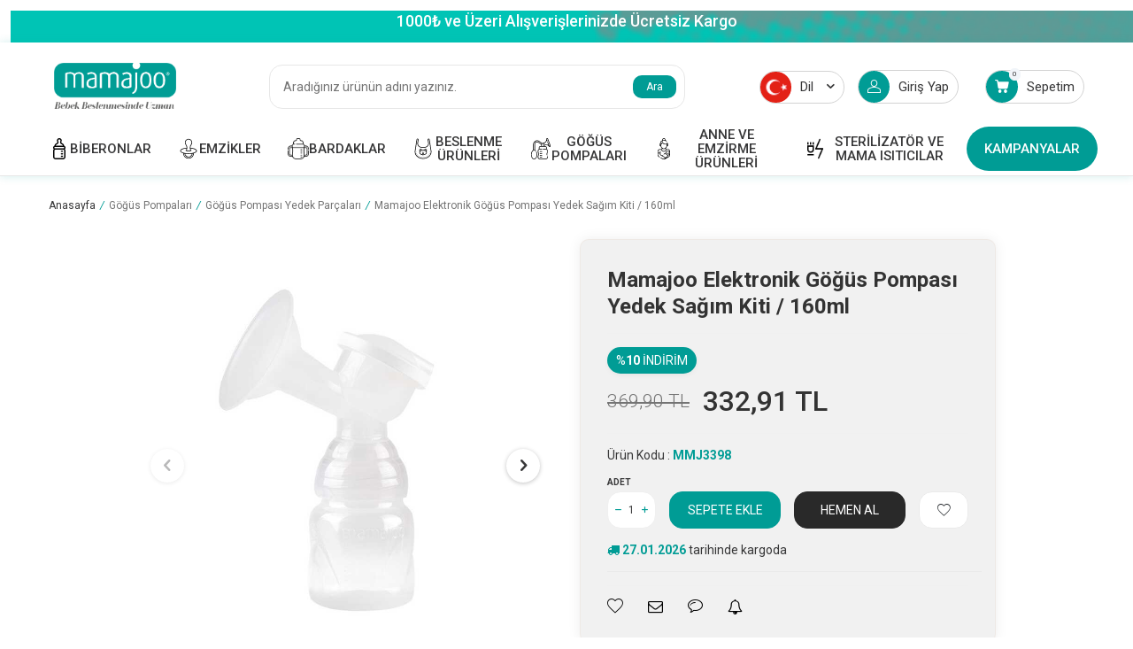

--- FILE ---
content_type: text/html; charset=UTF-8
request_url: https://www.mamajoo.com/mamajoo-elektronik-gogus-pompasi-yedek-sagim-kiti-160ml
body_size: 25339
content:
<!DOCTYPE html>
<html lang="tr-TR" >
<head>
<meta charset="utf-8" />
<title>Mamajoo Elektronik Göğüs Pompası Yedek Sağım Kiti / 160ml</title>
<meta name="description" content="Mamajoo Elektronik Göğüs Pompası Yedek Sağım Kiti / 160ml kaliteli yapısı ile ebeveynlerin tercihleri arasında yer alıyor." />
<meta name="copyright" content="T-Soft E-Ticaret Sistemleri" />
<script>window['PRODUCT_DATA'] = [];</script>
<meta name="robots" content="index,follow" /><link rel="canonical" href="https://www.mamajoo.com/mamajoo-elektronik-gogus-pompasi-yedek-sagim-kiti-160ml" /><link rel="alternate" hreflang="x-default" href="https://www.mamajoo.com/mamajoo-elektronik-gogus-pompasi-yedek-sagim-kiti-160ml" />
<link rel="alternate" hreflang="tr" href="https://www.mamajoo.com/mamajoo-elektronik-gogus-pompasi-yedek-sagim-kiti-160ml" />
<meta property="og:image" content="https://www.mamajoo.com/mamajoo-elektronik-gogus-pompasi-yedek-sagim-kiti-160ml-640944-79-O.jpg"/>
                <meta property="og:image:width" content="300" />
                <meta property="og:image:height" content="300" />
                <meta property="og:type" content="product" />
                <meta property="og:title" content="Mamajoo Elektronik Göğüs Pompası Yedek Sağım Kiti / 160ml" />
                <meta property="og:description" content="Mamajoo Elektronik Göğüs Pompası Yedek Sağım Kiti / 160ml kaliteli yapısı ile ebeveynlerin tercihleri arasında yer alıyor." />
                <meta property="product:availability" content="in stock" />
                <meta property="og:url" content="https://www.mamajoo.com/mamajoo-elektronik-gogus-pompasi-yedek-sagim-kiti-160ml" />
                <meta property="og:site_name" content="https://www.mamajoo.com/" />
                <meta name="twitter:card" content="summary" />
                <meta name="twitter:title" content="Mamajoo Elektronik Göğüs Pompası Yedek Sağım Kiti / 160ml" />
                <meta name="twitter:description" content="Mamajoo Elektronik Göğüs Pompası Yedek Sağım Kiti / 160ml kaliteli yapısı ile ebeveynlerin tercihleri arasında yer alıyor." />
                <meta name="twitter:image" content="https://www.mamajoo.com/mamajoo-elektronik-gogus-pompasi-yedek-sagim-kiti-160ml-640944-79-O.jpg" />
            <script>
                const E_EXPORT_ACTIVE = 0;
                const CART_DROPDOWN_LIST = false;
                const ENDPOINT_PREFIX = '';
                const ENDPOINT_ALLOWED_KEYS = [];
                const SETTINGS = {"KVKK_REQUIRED":1,"NEGATIVE_STOCK":"0","DYNAMIC_LOADING_SHOW_BUTTON":0,"IS_COMMENT_RATE_ACTIVE":1};
                try {
                    var PAGE_TYPE = 'product';
                    var PAGE_ID = 3;
                    var ON_PAGE_READY = [];
                    var THEME_VERSION = 'v5';
                    var THEME_FOLDER = 'v5-company';
                    var MEMBER_INFO = {"ID":0,"CODE":"","FIRST_NAME":"","BIRTH_DATE":"","GENDER":"","LAST_NAME":"","MAIL":"","MAIL_HASH":"","PHONE":"","PHONE_HASH":"","PHONE_HASH_SHA":"","GROUP":0,"TRANSACTION_COUNT":0,"REPRESENTATIVE":"","KVKK":-1,"COUNTRY":"TR","E_COUNTRY":""};
                    var IS_VENDOR = 0;
                    var MOBILE_ACTIVE = false;
                    var CART_COUNT = '0';
                    var CART_TOTAL = '0,00';
                    var SESS_ID = 'dce2aee90259a601169812f7846432ca';
                    var LANGUAGE = 'tr';
                    var CURRENCY = 'TL';
                    var SEP_DEC = ',';
                    var SEP_THO = '.';
                    var DECIMAL_LENGTH = 2;  
                    var SERVICE_INFO = null;
                    var CART_CSRF_TOKEN = 'a52b5cb1dae1834e0f04ad053e4fc9772fcc57d46def838f5f6e9af5b9842c40';
                    var CSRF_TOKEN = 'jjzyWjjzZZKvqyN1+6jwuT6nDdXhfF6zsiKckQ7GTXg=';
                    
                }
                catch(err) { }
            </script>
            <link rel="preload" as="font" href="/theme/v5/css/fonts/tsoft-icon.woff2?v=1" type="font/woff2" crossorigin>
<link rel="preconnect" href="https://fonts.gstatic.com" crossorigin>
<link rel="preload" as="style" href="https://fonts.googleapis.com/css?family=Roboto:100,regular,700italic,100italic,italic,900,900italic,500,300,300italic,500italic,700&display=swap">
<link rel="stylesheet" href="https://fonts.googleapis.com/css?family=Roboto:100,regular,700italic,100italic,italic,900,900italic,500,300,300italic,500italic,700&display=swap" media="print" onload="this.media='all'">
<noscript>
<link rel="stylesheet" href="https://fonts.googleapis.com/css?family=Roboto:100,regular,700italic,100italic,italic,900,900italic,500,300,300italic,500italic,700&display=swap">
</noscript>
<link type="text/css" rel="stylesheet" href="/srv/compressed/load/all/css/tr/3/0.css?v=1769205681&isTablet=0&isMobile=0&userType=Ziyaretci">
<link rel="shortcut icon" href="/Data/EditorFiles/favicon.ico">
<meta name="viewport" content="width=device-width, initial-scale=1">
<script>
if (navigator.userAgent.indexOf('iPhone') > -1 || PAGE_ID == 91) {
document.querySelector("[name=viewport]").setAttribute('content', 'width=device-width, initial-scale=1, maximum-scale=1');
}
</script>
<script src="/theme/v5/js/callbacks.js?v=1769205681"></script>
<script src="/js/tsoftapps/v5/header.js?v=1769205681"></script>
<base href="https://www.mamajoo.com/" />
<script type="application/ld+json">
{
"@context": "https://schema.org",
"@type": "Organization",
"url": "https://www.mamajoo.com",
"name": "Mamajoo",
"description":"Bebeğiniz için ihtiyaç duyduğunuz tüm ürünler Mamajoo kalitesiyle sizlere sunuluyor. Bebeğiniz için en doğru adrestesiniz.",
"email": "destek@mamajoo.com",
"alternateName": "Mamajoo",
"sameAs": [
"https://www.youtube.com/@mamajoo-tr",
"https://www.instagram.com/mamajootr",
"https://www.facebook.com/Mamajoo"
],
"logo": "https://www.mamajoo.com/Data/EditorFiles/mamajoo/MamajooLogo01.png"
}
</script>
<!-- Hotjar Tracking Code for https://www.mamajoo.com -->
<script>
(function(h,o,t,j,a,r){
h.hj=h.hj||function(){(h.hj.q=h.hj.q||[]).push(arguments)};
h._hjSettings={hjid:6522217,hjsv:6};
a=o.getElementsByTagName('head')[0];
r=o.createElement('script');r.async=1;
r.src=t+h._hjSettings.hjid+j+h._hjSettings.hjsv;
a.appendChild(r);
})(window,document,'https://static.hotjar.com/c/hotjar-','.js?sv=');
</script><meta name="facebook-domain-verification" content="ory4507c5zira3ub80r7p02xpxg5t9" /><!-- Start cookieyes banner --> <script id="cookieyes" type="text/javascript" src="https://cdn-cookieyes.com/client_data/cbc1800e8ef99da68b6bf45d/script.js"></script> <!-- End cookieyes banner --><meta name="google-site-verification" content="NSzx7O1CcOEECJjzLbGxvH8hXFufMtITeXAO_Zio7EE" /><!-- T-Soft Apps - Google GTAG - Tracking Code Start -->
<script async src="https://www.googletagmanager.com/gtag/js?id=G-JWCSQY93ZM"></script>
<script>
function gtag() {
dataLayer.push(arguments);
}
</script>
<!-- T-Soft Apps - Google GTAG - Tracking Code End --><!-- Google Tag Manager -->
<script>(function(w,d,s,l,i){w[l]=w[l]||[];w[l].push({'gtm.start':
new Date().getTime(),event:'gtm.js'});var f=d.getElementsByTagName(s)[0],
j=d.createElement(s),dl=l!='dataLayer'?'&l='+l:'';j.async=true;j.src=
'https://www.googletagmanager.com/gtm.js?id='+i+dl;f.parentNode.insertBefore(j,f);
})(window,document,'script','dataLayer','GTM-WVKQRTG');</script>
<!-- End Google Tag Manager --><script>
if(typeof window.FB_EVENT_ID == 'undefined'){
window.FB_EVENT_ID = "fb_" + new Date().getTime();
}
</script><script>
var cookie_usage = {
setCookie: function(cookie_name, cookie_value, cookie_expire){
var d = new Date();
d.setTime(d.getTime() + (cookie_expire));
var expires = "expires="+ d.toUTCString();
if(cookie_expire != ""){
document.cookie = cookie_name + "=" + cookie_value + ";" + expires + ";path=/";
}else{
document.cookie = cookie_name + "=" + cookie_value;
}
},
language_content: JSON.parse('{{APP_LANGUAGE_DATA}}'),
getCookie: function(cookie_name){
var name = cookie_name + "=";
var decodedCookie = decodeURIComponent(document.cookie);
var ca = decodedCookie.split(';');
for(var i = 0; i < ca.length; i++) {
var c = ca[i];
while (c.charAt(0) == ' ') {
c = c.substring(1);
}
if (c.indexOf(name) == 0) {
return c.substring(name.length, c.length);
}
}
return "";
},
run: function(){
var lang = cookie_usage.language_content;
var current_lang = window.LANGUAGE;
var default_title = `Çerez Kullanımı`;
var default_description = `Kişisel verileriniz, hizmetlerimizin daha iyi bir şekilde sunulması için mevzuata uygun bir şekilde toplanıp işlenir. Konuyla ilgili detaylı bilgi almak için Gizlilik Politikamızı inceleyebilirsiniz.`;
if(typeof lang.cookie_title[current_lang] != 'undefined' && lang.cookie_title[current_lang] != ""){
var default_title = lang.cookie_title[current_lang];
}
if(typeof lang.cookie_description[current_lang] != 'undefined' && lang.cookie_description[current_lang] != "" ){
var default_description = lang.cookie_description[current_lang];
}
document.write(`<div id="cookie_law"><span id="cookie_law_close">X</span><div id="cookie_law_title">`+default_title+`</div><div id="cookie_law_description">`+default_description+`</div></div>`);
document.write(`<style>#cookie_law{z-index:9999;line-height:20px;position:fixed;bottom:0;right:20px;border-top-left-radius:10px;border-top-right-radius:10px;background-color:rgba(0,0,0,0.8); padding:20px;width:250px;color:rgba(255,255,255,1);}#cookie_law_title{font-size:18px;margin-bottom:15px;}#cookie_law_description{font-size14px;}#cookie_law_close{position:absolute;color:#fff;font-size:14px;width:20px;height:20px;top:5px;right:5px;border-radius:3px;font-weight:bold;cursor:pointer;}@media only screen and (max-width: 1023px){#cookie_law{bottom: 0; right: 0; left: 0;width: calc(100% - 20px);height: max-content;border-radius: 0px; padding: 10px;background: rgba(0,0,0,0.8);}</style>`);
var cookie_law = cookie_usage.getCookie("cookie_law");
if(cookie_law == 1){
document.getElementById('cookie_law').style.display = 'none';
}
document.getElementById('cookie_law_close').addEventListener("click", function(){
cookie_usage.setCookie('cookie_law', 1, (15 * 24 * 60 * 60 * 1000));
document.getElementById('cookie_law').style.display = 'none';
});
if("infinite" === "infinite"){
document.getElementById('cookie_law').style.display = 'block';
return false;
}
var cookie_loop = setInterval(function (){
var cookie_law = cookie_usage.getCookie("cookie_law");
if(cookie_law != 1){
document.getElementById('cookie_law').style.display = 'block';
var cookie_law_time_out = cookie_usage.getCookie('cookie_law_time_out');
if(cookie_law_time_out == ""){
cookie_usage.setCookie('cookie_law_time_out', 60, (15 * 24 * 60 * 60 * 1000));
}else if(parseInt(cookie_law_time_out) >= 0){
cookie_usage.setCookie('cookie_law_time_out', parseInt(cookie_law_time_out) - 1, (15 * 24 * 60 * 60 * 1000));
}else{
document.getElementById('cookie_law').style.display = 'none';
cookie_usage.setCookie('cookie_law', 1, (15 * 24 * 60 * 60 * 1000));
clearInterval(cookie_loop);
}
}else{
document.getElementById('cookie_law').style.display = 'none';
cookie_usage.setCookie('cookie_law_time_out', 60, (15 * 24 * 60 * 60 * 1000));
clearInterval(cookie_loop);
}
}, 1000);
}
}
cookie_usage.run();
</script>
</head>
<body><!-- Google Tag Manager (noscript) -->
<noscript><iframe src="https://www.googletagmanager.com/ns.html?id=GTM-WVKQRTG"
height="0" width="0" style="display:none;visibility:hidden"></iframe></noscript>
<!-- End Google Tag Manager (noscript) -->
<input type="hidden" id="cookie-law" value="0"><div class="w-100 d-flex flex-wrap ">
<div class=" col-12 col-sm-12 col-md-12 col-lg-12 col-xl-12 col-xxl-12 column-701  "><div class="row">
<div id="relation|812" data-id="812" class="relArea col-12 v5-company  folder-header tpl-user_seux "><div class="row">
<style>
@media (min-width: 1441px) {
.container {
width: 1440px !important;
}
}
</style>
<div class="header-topline">
<img src="/Data/EditorFiles/toplinebg.png" class="w-100" />
<span>1000₺ ve Üzeri Alışverişlerinizde Ücretsiz Kargo</span>
</div>
<header class="container-fluid position-relative">
<div class="row">
<div id="header-middle" class="w-100">
<div id="header-sticky" class="w-100" data-toggle="sticky" data-parent="#header-middle" data-class="header-sticky" data-scroll="180" data-direction="true" >
<div id="header-main" class="w-100 py-5px bg-light">
<div class="container">
<div class="row align-items-center justify-content-between mb-1 mt-1">
<div class="col-auto d-lg-none">
<span href="#mobile-menu-812" data-toggle="drawer" class="header-mobile-menu-btn cursor-pointer">
<img src="https://www.mamajoo.com/theme/v5-company/assets/icon/pc-hamburger.svg" alt="pc hamburger" width="30" height="18">
</span>
</div>
<div class="col col-lg-auto d-flex justify-content-center">
<a href="https://www.mamajoo.com/" id="logo" arial-label="Logo. Go to homepage">
<p><img src="/Data/EditorFiles/mamajoo/MamajooLogo01.png" alt="MamajooLogo01.png (9 KB)" width="408" height="163" /></p>
</a>
</div>
<div class="col-auto d-lg-none">
<div class="d-flex align-items-start">
<a href="#header-member-panel-812" data-toggle="drawer" class="header-phone"><i class="ti-user"></i></a>
<a href="/sepet" class="header-phone header-cart-mobile" aria-label="Count of Sepetim">
<i class="ti-basket-outline position-relative">
<span class="bg-primary border-rounded cart-soft-count position-absolute text-white top-0 translate-middle"></span>
</i>
</a>
</div>
</div>
<div id="search" class="fl col-12 col-lg-5">
<form id="FormAra" name="FormAra" class="box-border ease search-form" action="/arama" method="get" data-before="Ara">
<input id="live-search" autocomplete="off" class="col withPlace ease"
name="q" type="text" placeholder="Aradığınız ürünün adını yazınız."
data-search="live-search" v-model="searchVal"
data-licence="1"
>
<button type="submit" value="Ara" class="fr icon-search icon-no-space text-custom-pink ease" id="search-btn">Ara</button>
<div class="bg-white border border-round search-form-list">
<div class="w-100 d-flex flex-wrap p-1 dynamic-search" id="dynamic-search-812" v-if="searchVal.length > 0 && data != ''" v-cloak>
<div class="w-100 bg-light p-1 border-round dynamic-search__list">
<div class="col-12 dynamic-search-item mb-1" v-if="data.products.length > 0">
<div class="dynamic-search-item__title">Ürünler</div>
<ul class="dynamic-search-item__ul list-style-none d-flex flex-wrap">
<li class="col-12 col-md-6 p-1" v-for="P in data.products">
<a :href="'/' + P.url" class="bg-white p-1 border d-flex align-items-center h-100">
<span class="search-image" v-if="P.image"><img :src="P.image" :alt="P.title"></span>
<span class="search-title">{{ P.title }}</span>
</a>
</li>
</ul>
</div>
<div class="col-12 dynamic-search-item mb-1" v-if="data.categories.length > 0">
<div class="dynamic-search-item__title">Kategoriler</div>
<ul class="dynamic-search-item__ul list-style-none d-flex flex-wrap">
<li class="col-12 col-md-6 p-1" v-for="C in data.categories">
<a :href="'/' + C.url" class="bg-white p-1 border d-flex align-items-center h-100">
<span class="search-image" v-if="C.image"><img :src="C.image" :alt="C.title"></span>
<span class="search-title">{{ C.title }}</span>
</a>
</li>
</ul>
</div>
<div class="col-12 dynamic-search-item mb-1" v-if="data.brands.length > 0">
<div class="dynamic-search-item__title">Markalar</div>
<ul class="dynamic-search-item__ul list-style-none d-flex flex-wrap">
<li class="col-12 col-md-6 p-1" v-for="B in data.brands">
<a :href="'/' + B.url" class="bg-white p-1 border d-flex align-items-center h-100">
<span class="search-image" v-if="B.image"><img :src="B.image" :alt="B.title"></span>
<span class="search-title">{{ B.title }}</span>
</a>
</li>
</ul>
</div>
<div class="col-12 dynamic-search-item" v-if="data.combines.length > 0">
<div class="dynamic-search-item__title">Kombinler</div>
<ul class="dynamic-search-item__ul list-style-none d-flex flex-wrap">
<li class="col-12 col-md-6 p-1" v-for="C in data.combines">
<a :href="'/' + C.url" class="bg-white p-1 border d-flex align-items-center h-100">
<span class="search-image" v-if="C.image"><img :src="C.image" :alt="C.title"></span>
<span class="search-title">{{ C.title }}</span>
</a>
</li>
</ul>
</div>
<div class="w-100 p-1 fw-semibold dynamic-search-item" v-if="data.products.length < 1 && data.categories.length < 1 && data.brands.length < 1 && data.combines.length < 1">
Sonuç bulunamadı.
</div>
</div>
</div>
<div class="row gap-1 gap-sm-0 mx-0 py-1">
<div class="col-12 col-sm-4 menu-search-item">
<div class="fw-bold">Popüler Arama</div>
<ul class="list-style-none">
<li>
<a id="menu-117812" href="/gogus-pompalari" target="" title="Göğüs Pompası" class="d-block">
<i class="ti-arrow-right"></i> Göğüs Pompası
</a>
</li>
<li>
<a id="menu-118812" href="/biberon" target="" title="Biberon" class="d-block">
<i class="ti-arrow-right"></i> Biberon
</a>
</li>
<li>
<a id="menu-119812" href="/emzik" target="" title="Emzik" class="d-block">
<i class="ti-arrow-right"></i> Emzik
</a>
</li>
</ul>
</div>
<div class="col-12 col-sm menu-search-item">
<div class="fw-bold">Size Özel Ürünler</div>
<ul class="list-style-none grid">
<li>
<a id="menu-114812" href="/mamajoo-silver-biberon-150ml" target="" title=" Anti-Kolik Biberon" class="d-flex flex-direction-column text-center">
<img src="https://www.mamajoo.com/Data/img/menu_item/4/tr_img_1_114.jpg" alt=" Anti-Kolik Biberon" class="w-100" width="240" height="300" loading="lazy">
<span> Anti-Kolik Biberon</span>
</a>
</li>
<li>
<a id="menu-115812" href="/mamajoo-mama-onlugu-powder-green-2-in-1" target="" title="Katlanır Mama Önlüğü" class="d-flex flex-direction-column text-center">
<img src="https://www.mamajoo.com/Data/img/menu_item/5/tr_img_1_115.jpg" alt="Katlanır Mama Önlüğü" class="w-100" width="240" height="300" loading="lazy">
<span>Katlanır Mama Önlüğü</span>
</a>
</li>
<li>
<a id="menu-116812" href="/mamajoo-gaia-giyilebilir-gogus-pompasi-140-ml" target="" title="Gaia Giyilebilir Göğüs Pompası" class="d-flex flex-direction-column text-center">
<img src="https://www.mamajoo.com/Data/img/menu_item/6/tr_img_1_116.jpg" alt="Gaia Giyilebilir Göğüs Pompası" class="w-100" width="240" height="300" loading="lazy">
<span>Gaia Giyilebilir Göğüs Pompası</span>
</a>
</li>
</ul>
</div>
</div>
</div>
</form>
</div>
<div id="hm-links" class="col-auto col-lg-auto">
<div class="row justify-content-flex-end align-items-center">
<div class="dropdown d-none d-lg-block">
<a id="language-currency-btn-812" href="#" class="dropdown-title dark-border d-flex align-items-center px-1 currency-title" data-toggle="dropdown">
<img class="language-img mr-5px" src="/lang/tr/tr.webp" alt="tr" width="16" height="16">
Dil
<span class="ti-arrow-down ml-1"></span>
</a>
<div class="dropdown-menu left-auto right-0">
<a href="javascript:void();" class="list-item fw-bold" data-language="tr" data-toggle="language">Türkçe</a>
<a href="javascript:void();" class="list-item" data-language="en" data-toggle="language">English</a>
<a href="javascript:void();" class="list-item" data-language="de" data-toggle="language">Deutsch</a>
</div>
</div>
<div class="col-auto d-none">
<a href="tel:02165736200" class="btn btn-sm btn-primary">
<i class="ti-phone mr-5px"></i>
<span class="">Ara</span>
</a>
</div>
<div class="col-auto d-none d-lg-block">
<span href="#header-member-panel-812" data-toggle="drawer" class="text-body hm-link cursor-pointer" id="header-account">
<i class="ti-user"></i>
Giriş Yap
</span>
</div>
<div class="col-auto position-relative d-none d-lg-block">
<a href="/sepet" class="text-body hm-link header-cart-dropdown" id="header-cart-btn" aria-label="Count of Sepetim">
<i class="ti-basket"><span class="badge cart-soft-count"></span></i>
Sepetim
</a>
</div>
</div>
</div>
</div>
<div class="row">
<nav id="main-menu" class="position-relative px-0 d-none d-lg-block bg-light col">
<div class="w-auto">
<ul class="d-flex justify-content-between menu menu-812">
<li>
<a id="menu-79812" href="https://www.mamajoo.com/biberon" target=""
class="first-menu d-flex align-items-center w-100 px-1 text-center text-uppercase "
title="Biberonlar">
<p><img src="https://www.mamajoo.com/Data/EditorFiles/menu-icons/feeding-bottle.svg" alt="feeding-bottle.svg" width="683" height="683"></p>
<span>Biberonlar</span>
</a>
<div class="p-1 sub-menu fade-in">
<div class="row">
<div class="col-6 py-1 d-flex flex-wrap flex-direction-column ">
<div class="w-100 d-inline-block">
<a id="menu-86812" href="https://www.mamajoo.com/silver-biberon" target="" class="fw-medium menu-title d-inline-flex align-items-center " title="Silver Biberonlar">
Silver Biberonlar
</a>
</div>
<div class="w-100 d-inline-block">
<a id="menu-87812" href="https://www.mamajoo.com/gece-biberonlari" target="" class="fw-medium menu-title d-inline-flex align-items-center " title="Gece Biberonları">
Gece Biberonları
</a>
</div>
<div class="w-100 d-inline-block">
<a id="menu-88812" href="https://www.mamajoo.com/gold-plus-biberonlar" target="" class="fw-medium menu-title d-inline-flex align-items-center " title="Gold Plus Biberonlar">
Gold Plus Biberonlar
</a>
</div>
<div class="w-100 d-inline-block">
<a id="menu-89812" href="https://www.mamajoo.com/cam-biberonlar" target="" class="fw-medium menu-title d-inline-flex align-items-center " title="Cam Biberonlar">
Cam Biberonlar
</a>
</div>
<div class="w-100 d-inline-block">
<a id="menu-108812" href="https://www.mamajoo.com/alistirma-biberonlari" target="" class="fw-medium menu-title d-inline-flex align-items-center " title="Alıştırma Biberonları">
Alıştırma Biberonları
</a>
</div>
<div class="w-100 d-inline-block">
<a id="menu-90812" href="https://www.mamajoo.com/biberon-setleri" target="" class="fw-medium menu-title d-inline-flex align-items-center " title="Biberon Setleri">
Biberon Setleri
</a>
</div>
<div class="w-100 d-inline-block">
<a id="menu-91812" href="https://www.mamajoo.com/biberon-emzikleri" target="" class="fw-medium menu-title d-inline-flex align-items-center " title="Biberon Emzikleri">
Biberon Emzikleri
</a>
</div>
<div class="w-100 d-inline-block">
<a id="menu-92812" href="https://www.mamajoo.com/biberon-yedek-parcalari" target="" class="fw-medium menu-title d-inline-flex align-items-center " title="Biberon Yedek Parçaları">
Biberon Yedek Parçaları
</a>
</div>
</div>
<div class="col-6 sub-menu-img d-flex">
<a href="https://www.mamajoo.com/biberon" class="ml-auto d-flex align-items-flex-start">
<img src="https://www.mamajoo.com/Data/img/menu_item/9/tr_img_1_79.jpg" title="Biberonlar" class="category-image">
</a>
</div>
</div>
</div>
<div class="menu-overlay bg-transparent position-fixed inset"></div>
</li>
<li>
<a id="menu-80812" href="https://www.mamajoo.com/emzik" target=""
class="first-menu d-flex align-items-center w-100 px-1 text-center text-uppercase "
title="Emzikler">
<p><img src="https://www.mamajoo.com/Data/EditorFiles/menu-icons/baby.svg" alt="baby.svg" width="683" height="683"></p>
<span>Emzikler</span>
</a>
<div class="p-1 sub-menu fade-in">
<div class="row">
<div class="col-6 py-1 d-flex flex-wrap flex-direction-column ">
<div class="w-100 d-inline-block">
<a id="menu-93812" href="https://www.mamajoo.com/gece-emzikleri" target="" class="fw-medium menu-title d-inline-flex align-items-center " title="Gece Emzikleri">
Gece Emzikleri
</a>
</div>
<div class="w-100 d-inline-block">
<a id="menu-94812" href="https://www.mamajoo.com/tekli-emzikler" target="" class="fw-medium menu-title d-inline-flex align-items-center " title="Tekli Emzikler">
Tekli Emzikler
</a>
</div>
<div class="w-100 d-inline-block">
<a id="menu-95812" href="https://www.mamajoo.com/ikili-emzikler" target="" class="fw-medium menu-title d-inline-flex align-items-center " title="İkili Emzikler">
İkili Emzikler
</a>
</div>
<div class="w-100 d-inline-block">
<a id="menu-96812" href="https://www.mamajoo.com/emzik-aksesuarlari" target="" class="fw-medium menu-title d-inline-flex align-items-center " title="Emzik Aksesuarları">
Emzik Aksesuarları
</a>
</div>
</div>
<div class="col-6 sub-menu-img d-flex">
<a href="https://www.mamajoo.com/emzik" class="ml-auto d-flex align-items-flex-start">
<img src="https://www.mamajoo.com/Data/img/menu_item/0/tr_img_1_80.jpg" title="Emzikler" class="category-image">
</a>
</div>
</div>
</div>
<div class="menu-overlay bg-transparent position-fixed inset"></div>
</li>
<li>
<a id="menu-81812" href="https://www.mamajoo.com/bardaklar" target=""
class="first-menu d-flex align-items-center w-100 px-1 text-center text-uppercase "
title="Bardaklar">
<p><img src="https://www.mamajoo.com/Data/EditorFiles/menu-icons/sippy-cup.png" alt="sippy-cup.png" width="32" height="32"></p>
<span>Bardaklar</span>
</a>
<div class="p-1 sub-menu fade-in">
<div class="row">
<div class="col-6 py-1 d-flex flex-wrap flex-direction-column ">
<div class="w-100 d-inline-block">
<a id="menu-97812" href="https://www.mamajoo.com/alistirma-bardagi" target="" class="fw-medium menu-title d-inline-flex align-items-center " title="Alıştırma Bardakları">
Alıştırma Bardakları
</a>
</div>
<div class="w-100 d-inline-block">
<a id="menu-98812" href="https://www.mamajoo.com/pipetli-bardaklar" target="" class="fw-medium menu-title d-inline-flex align-items-center " title="Pipetli Bardaklar">
Pipetli Bardaklar
</a>
</div>
<div class="w-100 d-inline-block">
<a id="menu-99812" href="https://www.mamajoo.com/bardak-yedek-parcalari" target="" class="fw-medium menu-title d-inline-flex align-items-center " title="Bardak Yedek Parçaları">
Bardak Yedek Parçaları
</a>
</div>
</div>
<div class="col-6 sub-menu-img d-flex">
<a href="https://www.mamajoo.com/bardaklar" class="ml-auto d-flex align-items-flex-start">
<img src="https://www.mamajoo.com/Data/img/menu_item/1/tr_img_1_81.jpg" title="Bardaklar" class="category-image">
</a>
</div>
</div>
</div>
<div class="menu-overlay bg-transparent position-fixed inset"></div>
</li>
<li>
<a id="menu-52812" href="https://www.mamajoo.com/bebek-beslenme-urunleri" target=""
class="first-menu d-flex align-items-center w-100 px-1 text-center text-uppercase "
title="Beslenme Ürünleri">
<p><img src="https://www.mamajoo.com/Data/EditorFiles/menu-icons/baby-bib.svg" alt="baby-bib.svg" width="683" height="683"></p>
<span>Beslenme Ürünleri</span>
</a>
<div class="p-1 sub-menu fade-in">
<div class="row">
<div class="col-6 py-1 d-flex flex-wrap flex-direction-column ">
<div class="w-100 d-inline-block">
<a id="menu-84812" href="https://www.mamajoo.com/onlukler" target="" class="fw-medium menu-title d-inline-flex align-items-center " title="Önlükler">
Önlükler
</a>
</div>
<div class="w-100 d-inline-block">
<a id="menu-85812" href="https://www.mamajoo.com/mama-kasigi-ve-catali" target="" class="fw-medium menu-title d-inline-flex align-items-center " title="Kaşık-Çatal Setleri">
Kaşık-Çatal Setleri
</a>
</div>
<div class="w-100 d-inline-block">
<a id="menu-65812" href="https://www.mamajoo.com/dis-kasiyici" target="" class="fw-medium menu-title d-inline-flex align-items-center " title="Diş Kaşıyıcı">
Diş Kaşıyıcı
</a>
</div>
</div>
<div class="col-6 sub-menu-img d-flex">
<a href="https://www.mamajoo.com/bebek-beslenme-urunleri" class="ml-auto d-flex align-items-flex-start">
<img src="https://www.mamajoo.com/Data/img/menu_item/2/tr_img_1_52.jpg" title="Beslenme Ürünleri" class="category-image">
</a>
</div>
</div>
</div>
<div class="menu-overlay bg-transparent position-fixed inset"></div>
</li>
<li>
<a id="menu-100812" href="https://www.mamajoo.com/gogus-pompalari" target=""
class="first-menu d-flex align-items-center w-100 px-1 text-center text-uppercase "
title="Göğüs Pompaları">
<p><img src="https://www.mamajoo.com/Data/EditorFiles/menu-icons/breast-pump.svg" alt="breast-pump.svg" width="683" height="683"></p>
<span>Göğüs Pompaları</span>
</a>
<div class="p-1 sub-menu fade-in">
<div class="row">
<div class="col-6 py-1 d-flex flex-wrap flex-direction-column ">
<div class="w-100 d-inline-block">
<a id="menu-109812" href="https://www.mamajoo.com/giyilebilir-gogus-pompalari" target="" class="fw-medium menu-title d-inline-flex align-items-center " title="Giyilebilir Göğüs Pompaları">
Giyilebilir Göğüs Pompaları
</a>
</div>
<div class="w-100 d-inline-block">
<a id="menu-101812" href="https://www.mamajoo.com/tekli-gogus-pompalari" target="" class="fw-medium menu-title d-inline-flex align-items-center " title="Tekli Göğüs Pompaları">
Tekli Göğüs Pompaları
</a>
</div>
<div class="w-100 d-inline-block">
<a id="menu-102812" href="https://www.mamajoo.com/ciftli-gogus-pompalari" target="" class="fw-medium menu-title d-inline-flex align-items-center " title="Çiftli Göğüs Pompaları">
Çiftli Göğüs Pompaları
</a>
</div>
<div class="w-100 d-inline-block">
<a id="menu-103812" href="https://www.mamajoo.com/gogus-pompasi-setleri" target="" class="fw-medium menu-title d-inline-flex align-items-center " title="Göğüs Pompası Setleri">
Göğüs Pompası Setleri
</a>
</div>
<div class="w-100 d-inline-block">
<a id="menu-105812" href="https://www.mamajoo.com/gogus-pompasi-yedek-parcalari" target="" class="fw-medium menu-title d-inline-flex align-items-center " title="Göğüs Pompası Yedek Parçaları">
Göğüs Pompası Yedek Parçaları
</a>
</div>
</div>
<div class="col-6 sub-menu-img d-flex">
<a href="https://www.mamajoo.com/gogus-pompalari" class="ml-auto d-flex align-items-flex-start">
<img src="https://www.mamajoo.com/Data/img/menu_item/0/tr_img_1_100.jpg" title="Göğüs Pompaları" class="category-image">
</a>
</div>
</div>
</div>
<div class="menu-overlay bg-transparent position-fixed inset"></div>
</li>
<li>
<a id="menu-54812" href="https://www.mamajoo.com/bebek-emzirme-urunleri" target=""
class="first-menu d-flex align-items-center w-100 px-1 text-center text-uppercase "
title="Anne ve Emzirme Ürünleri">
<p><img src="https://www.mamajoo.com/Data/EditorFiles/menu-icons/mother.svg" alt="mother.svg" width="683" height="683"></p>
<span>Anne ve Emzirme Ürünleri</span>
</a>
<div class="p-1 sub-menu fade-in">
<div class="row">
<div class="col-6 py-1 d-flex flex-wrap flex-direction-column ">
<div class="w-100 d-inline-block">
<a id="menu-58812" href="https://www.mamajoo.com/gogus-ucu-koruyucusu" target="" class="fw-medium menu-title d-inline-flex align-items-center " title="Göğüs Ucu Koruyucu">
Göğüs Ucu Koruyucu
</a>
</div>
<div class="w-100 d-inline-block">
<a id="menu-106812" href="https://www.mamajoo.com/gogus-ucu-cikartici" target="" class="fw-medium menu-title d-inline-flex align-items-center " title="Göğüs Ucu Çıkartıcı">
Göğüs Ucu Çıkartıcı
</a>
</div>
<div class="w-100 d-inline-block">
<a id="menu-107812" href="https://www.mamajoo.com/gogus-kalkani-seti" target="" class="fw-medium menu-title d-inline-flex align-items-center " title="Göğüs Kalkanı Seti">
Göğüs Kalkanı Seti
</a>
</div>
<div class="w-100 d-inline-block">
<a id="menu-59812" href="https://www.mamajoo.com/gogus-pedleri" target="" class="fw-medium menu-title d-inline-flex align-items-center " title="Göğüs Pedi">
Göğüs Pedi
</a>
</div>
<div class="w-100 d-inline-block">
<a id="menu-61812" href="https://www.mamajoo.com/sut-saklama-kabi" target="" class="fw-medium menu-title d-inline-flex align-items-center " title="Süt Saklama Kabı">
Süt Saklama Kabı
</a>
</div>
</div>
<div class="col-6 sub-menu-img d-flex">
<a href="https://www.mamajoo.com/bebek-emzirme-urunleri" class="ml-auto d-flex align-items-flex-start">
<img src="https://www.mamajoo.com/Data/img/menu_item/4/tr_img_1_54.jpg" title="Anne ve Emzirme Ürünleri" class="category-image">
</a>
</div>
</div>
</div>
<div class="menu-overlay bg-transparent position-fixed inset"></div>
</li>
<li>
<a id="menu-73812" href="https://www.mamajoo.com/bakim-urunleri-174306289146" target=""
class="first-menu d-flex align-items-center w-100 px-1 text-center text-uppercase "
title="Sterilizatör ve Mama Isıtıcılar">
<p><img src="https://www.mamajoo.com/Data/EditorFiles/menu-icons/cup.png" alt="cup.png" width="32" height="32"></p>
<span>Sterilizatör ve Mama Isıtıcılar</span>
</a>
<div class="p-1 sub-menu fade-in">
<div class="row">
<div class="col-6 py-1 d-flex flex-wrap flex-direction-column ">
<div class="w-100 d-inline-block">
<a id="menu-74812" href="https://www.mamajoo.com/sterilizatorler" target="" class="fw-medium menu-title d-inline-flex align-items-center " title="5 İşlevli Sterilizatör">
5 İşlevli Sterilizatör
</a>
</div>
<div class="w-100 d-inline-block">
<a id="menu-75812" href="https://www.mamajoo.com/biberon-isitici" target="" class="fw-medium menu-title d-inline-flex align-items-center " title="3 İşlevli Sterilizatör ve Mama Isıtıcılar">
3 İşlevli Sterilizatör ve Mama Isıtıcılar
</a>
</div>
<div class="w-100 d-inline-block">
<a id="menu-76812" href="https://www.mamajoo.com/kirec-temizleyici" target="" class="fw-medium menu-title d-inline-flex align-items-center " title="Kireç Temizleyici">
Kireç Temizleyici
</a>
</div>
<div class="w-100 d-inline-block">
<a id="menu-77812" href="https://www.mamajoo.com/bakim-urunleri-yedek-parcalar" target="" class="fw-medium menu-title d-inline-flex align-items-center " title="Sterilizatör Yedek Parçaları">
Sterilizatör Yedek Parçaları
</a>
</div>
</div>
<div class="col-6 sub-menu-img d-flex">
<a href="https://www.mamajoo.com/bakim-urunleri-174306289146" class="ml-auto d-flex align-items-flex-start">
<img src="https://www.mamajoo.com/Data/img/menu_item/3/tr_img_1_73.jpg" title="Sterilizatör ve Mama Isıtıcılar" class="category-image">
</a>
</div>
</div>
</div>
<div class="menu-overlay bg-transparent position-fixed inset"></div>
</li>
<li>
<a id="menu-57812" href="/indirimli-urunler" target=""
class="first-menu d-flex align-items-center w-100 px-1 text-center text-uppercase campains"
title="Kampanyalar">
<span>Kampanyalar</span>
</a>
</li>
</ul>
</div>
</nav>
</div>
</div>
</div>
</div>
</div>
</div>
</header>
<div data-rel="mobile-menu-812" class="drawer-overlay"></div>
<div id="mobile-menu-812" class="drawer-wrapper" data-display="overlay" data-position="left">
<div class="drawer-header">
<div class="drawer-title">
<span class="text-primary">Menü</span>
</div>
<div class="drawer-close" id="mobile-menu-close">
<i class="ti-close"></i>
</div>
</div>
<nav class="w-100 px-2 mb-2 drawer-menu">
<ul class="w-100 clearfix">
<li class="w-100 border-bottom">
<a href="#drawer-menu-79" id="mobile-menu-79" data-toggle="drawer"
class="d-flex align-items-center fw-bold text-uppercase menu-item menu-item__first ">
<p><img src="https://www.mamajoo.com/Data/EditorFiles/menu-icons/feeding-bottle.svg" alt="feeding-bottle.svg" width="683" height="683"></p>
Biberonlar
<span class="ml-auto">
<i class="ti-arrow-right text-primary"></i>
</span>
</a>
<div id="drawer-menu-79" data-display="overlay" data-position="left" class="drawer-wrapper">
<div class="w-100 px-2 mb-2">
<div class="d-flex align-items-center fw-bold text-uppercase text-primary border-bottom py-2 mb-2 position-relative mobile-menu-title sub-drawer-close" data-rel="drawer-menu-79">
<i class="ti-arrow-left mr-2"></i>
Biberonlar
</div>
<ul class="clearfix w-100">
<li class="w-100">
<a id="mobile-menu-86" href="https://www.mamajoo.com/silver-biberon" target="" class="d-flex align-items-center fw-bold text-uppercase sub-menu-item " title="Silver Biberonlar">
Silver Biberonlar
</a>
</li>
<li class="w-100">
<a id="mobile-menu-87" href="https://www.mamajoo.com/gece-biberonlari" target="" class="d-flex align-items-center fw-bold text-uppercase sub-menu-item " title="Gece Biberonları">
Gece Biberonları
</a>
</li>
<li class="w-100">
<a id="mobile-menu-88" href="https://www.mamajoo.com/gold-plus-biberonlar" target="" class="d-flex align-items-center fw-bold text-uppercase sub-menu-item " title="Gold Plus Biberonlar">
Gold Plus Biberonlar
</a>
</li>
<li class="w-100">
<a id="mobile-menu-89" href="https://www.mamajoo.com/cam-biberonlar" target="" class="d-flex align-items-center fw-bold text-uppercase sub-menu-item " title="Cam Biberonlar">
Cam Biberonlar
</a>
</li>
<li class="w-100">
<a id="mobile-menu-108" href="https://www.mamajoo.com/alistirma-biberonlari" target="" class="d-flex align-items-center fw-bold text-uppercase sub-menu-item " title="Alıştırma Biberonları">
Alıştırma Biberonları
</a>
</li>
<li class="w-100">
<a id="mobile-menu-90" href="https://www.mamajoo.com/biberon-setleri" target="" class="d-flex align-items-center fw-bold text-uppercase sub-menu-item " title="Biberon Setleri">
Biberon Setleri
</a>
</li>
<li class="w-100">
<a id="mobile-menu-91" href="https://www.mamajoo.com/biberon-emzikleri" target="" class="d-flex align-items-center fw-bold text-uppercase sub-menu-item " title="Biberon Emzikleri">
Biberon Emzikleri
</a>
</li>
<li class="w-100">
<a id="mobile-menu-92" href="https://www.mamajoo.com/biberon-yedek-parcalari" target="" class="d-flex align-items-center fw-bold text-uppercase sub-menu-item " title="Biberon Yedek Parçaları">
Biberon Yedek Parçaları
</a>
</li>
<li class="w-100">
<a id="mobile-all-menu-79" href="https://www.mamajoo.com/biberon" class="d-flex align-items-center fw-bold text-uppercase text-primary sub-menu-item" title="Tümünü Gör">Tümünü Gör</a>
</li>
</ul>
</div>
</div>
</li>
<li class="w-100 border-bottom">
<a href="#drawer-menu-80" id="mobile-menu-80" data-toggle="drawer"
class="d-flex align-items-center fw-bold text-uppercase menu-item menu-item__first ">
<p><img src="https://www.mamajoo.com/Data/EditorFiles/menu-icons/baby.svg" alt="baby.svg" width="683" height="683"></p>
Emzikler
<span class="ml-auto">
<i class="ti-arrow-right text-primary"></i>
</span>
</a>
<div id="drawer-menu-80" data-display="overlay" data-position="left" class="drawer-wrapper">
<div class="w-100 px-2 mb-2">
<div class="d-flex align-items-center fw-bold text-uppercase text-primary border-bottom py-2 mb-2 position-relative mobile-menu-title sub-drawer-close" data-rel="drawer-menu-80">
<i class="ti-arrow-left mr-2"></i>
Emzikler
</div>
<ul class="clearfix w-100">
<li class="w-100">
<a id="mobile-menu-93" href="https://www.mamajoo.com/gece-emzikleri" target="" class="d-flex align-items-center fw-bold text-uppercase sub-menu-item " title="Gece Emzikleri">
Gece Emzikleri
</a>
</li>
<li class="w-100">
<a id="mobile-menu-94" href="https://www.mamajoo.com/tekli-emzikler" target="" class="d-flex align-items-center fw-bold text-uppercase sub-menu-item " title="Tekli Emzikler">
Tekli Emzikler
</a>
</li>
<li class="w-100">
<a id="mobile-menu-95" href="https://www.mamajoo.com/ikili-emzikler" target="" class="d-flex align-items-center fw-bold text-uppercase sub-menu-item " title="İkili Emzikler">
İkili Emzikler
</a>
</li>
<li class="w-100">
<a id="mobile-menu-96" href="https://www.mamajoo.com/emzik-aksesuarlari" target="" class="d-flex align-items-center fw-bold text-uppercase sub-menu-item " title="Emzik Aksesuarları">
Emzik Aksesuarları
</a>
</li>
<li class="w-100">
<a id="mobile-all-menu-80" href="https://www.mamajoo.com/emzik" class="d-flex align-items-center fw-bold text-uppercase text-primary sub-menu-item" title="Tümünü Gör">Tümünü Gör</a>
</li>
</ul>
</div>
</div>
</li>
<li class="w-100 border-bottom">
<a href="#drawer-menu-81" id="mobile-menu-81" data-toggle="drawer"
class="d-flex align-items-center fw-bold text-uppercase menu-item menu-item__first ">
<p><img src="https://www.mamajoo.com/Data/EditorFiles/menu-icons/sippy-cup.png" alt="sippy-cup.png" width="32" height="32"></p>
Bardaklar
<span class="ml-auto">
<i class="ti-arrow-right text-primary"></i>
</span>
</a>
<div id="drawer-menu-81" data-display="overlay" data-position="left" class="drawer-wrapper">
<div class="w-100 px-2 mb-2">
<div class="d-flex align-items-center fw-bold text-uppercase text-primary border-bottom py-2 mb-2 position-relative mobile-menu-title sub-drawer-close" data-rel="drawer-menu-81">
<i class="ti-arrow-left mr-2"></i>
Bardaklar
</div>
<ul class="clearfix w-100">
<li class="w-100">
<a id="mobile-menu-97" href="https://www.mamajoo.com/alistirma-bardagi" target="" class="d-flex align-items-center fw-bold text-uppercase sub-menu-item " title="Alıştırma Bardakları">
Alıştırma Bardakları
</a>
</li>
<li class="w-100">
<a id="mobile-menu-98" href="https://www.mamajoo.com/pipetli-bardaklar" target="" class="d-flex align-items-center fw-bold text-uppercase sub-menu-item " title="Pipetli Bardaklar">
Pipetli Bardaklar
</a>
</li>
<li class="w-100">
<a id="mobile-menu-99" href="https://www.mamajoo.com/bardak-yedek-parcalari" target="" class="d-flex align-items-center fw-bold text-uppercase sub-menu-item " title="Bardak Yedek Parçaları">
Bardak Yedek Parçaları
</a>
</li>
<li class="w-100">
<a id="mobile-all-menu-81" href="https://www.mamajoo.com/bardaklar" class="d-flex align-items-center fw-bold text-uppercase text-primary sub-menu-item" title="Tümünü Gör">Tümünü Gör</a>
</li>
</ul>
</div>
</div>
</li>
<li class="w-100 border-bottom">
<a href="#drawer-menu-52" id="mobile-menu-52" data-toggle="drawer"
class="d-flex align-items-center fw-bold text-uppercase menu-item menu-item__first ">
<p><img src="https://www.mamajoo.com/Data/EditorFiles/menu-icons/baby-bib.svg" alt="baby-bib.svg" width="683" height="683"></p>
Beslenme Ürünleri
<span class="ml-auto">
<i class="ti-arrow-right text-primary"></i>
</span>
</a>
<div id="drawer-menu-52" data-display="overlay" data-position="left" class="drawer-wrapper">
<div class="w-100 px-2 mb-2">
<div class="d-flex align-items-center fw-bold text-uppercase text-primary border-bottom py-2 mb-2 position-relative mobile-menu-title sub-drawer-close" data-rel="drawer-menu-52">
<i class="ti-arrow-left mr-2"></i>
Beslenme Ürünleri
</div>
<ul class="clearfix w-100">
<li class="w-100">
<a id="mobile-menu-84" href="https://www.mamajoo.com/onlukler" target="" class="d-flex align-items-center fw-bold text-uppercase sub-menu-item " title="Önlükler">
Önlükler
</a>
</li>
<li class="w-100">
<a id="mobile-menu-85" href="https://www.mamajoo.com/mama-kasigi-ve-catali" target="" class="d-flex align-items-center fw-bold text-uppercase sub-menu-item " title="Kaşık-Çatal Setleri">
Kaşık-Çatal Setleri
</a>
</li>
<li class="w-100">
<a id="mobile-menu-65" href="https://www.mamajoo.com/dis-kasiyici" target="" class="d-flex align-items-center fw-bold text-uppercase sub-menu-item " title="Diş Kaşıyıcı">
Diş Kaşıyıcı
</a>
</li>
<li class="w-100">
<a id="mobile-all-menu-52" href="https://www.mamajoo.com/bebek-beslenme-urunleri" class="d-flex align-items-center fw-bold text-uppercase text-primary sub-menu-item" title="Tümünü Gör">Tümünü Gör</a>
</li>
</ul>
</div>
</div>
</li>
<li class="w-100 border-bottom">
<a href="#drawer-menu-100" id="mobile-menu-100" data-toggle="drawer"
class="d-flex align-items-center fw-bold text-uppercase menu-item menu-item__first ">
<p><img src="https://www.mamajoo.com/Data/EditorFiles/menu-icons/breast-pump.svg" alt="breast-pump.svg" width="683" height="683"></p>
Göğüs Pompaları
<span class="ml-auto">
<i class="ti-arrow-right text-primary"></i>
</span>
</a>
<div id="drawer-menu-100" data-display="overlay" data-position="left" class="drawer-wrapper">
<div class="w-100 px-2 mb-2">
<div class="d-flex align-items-center fw-bold text-uppercase text-primary border-bottom py-2 mb-2 position-relative mobile-menu-title sub-drawer-close" data-rel="drawer-menu-100">
<i class="ti-arrow-left mr-2"></i>
Göğüs Pompaları
</div>
<ul class="clearfix w-100">
<li class="w-100">
<a id="mobile-menu-109" href="https://www.mamajoo.com/giyilebilir-gogus-pompalari" target="" class="d-flex align-items-center fw-bold text-uppercase sub-menu-item " title="Giyilebilir Göğüs Pompaları">
Giyilebilir Göğüs Pompaları
</a>
</li>
<li class="w-100">
<a id="mobile-menu-101" href="https://www.mamajoo.com/tekli-gogus-pompalari" target="" class="d-flex align-items-center fw-bold text-uppercase sub-menu-item " title="Tekli Göğüs Pompaları">
Tekli Göğüs Pompaları
</a>
</li>
<li class="w-100">
<a id="mobile-menu-102" href="https://www.mamajoo.com/ciftli-gogus-pompalari" target="" class="d-flex align-items-center fw-bold text-uppercase sub-menu-item " title="Çiftli Göğüs Pompaları">
Çiftli Göğüs Pompaları
</a>
</li>
<li class="w-100">
<a id="mobile-menu-103" href="https://www.mamajoo.com/gogus-pompasi-setleri" target="" class="d-flex align-items-center fw-bold text-uppercase sub-menu-item " title="Göğüs Pompası Setleri">
Göğüs Pompası Setleri
</a>
</li>
<li class="w-100">
<a id="mobile-menu-105" href="https://www.mamajoo.com/gogus-pompasi-yedek-parcalari" target="" class="d-flex align-items-center fw-bold text-uppercase sub-menu-item " title="Göğüs Pompası Yedek Parçaları">
Göğüs Pompası Yedek Parçaları
</a>
</li>
<li class="w-100">
<a id="mobile-all-menu-100" href="https://www.mamajoo.com/gogus-pompalari" class="d-flex align-items-center fw-bold text-uppercase text-primary sub-menu-item" title="Tümünü Gör">Tümünü Gör</a>
</li>
</ul>
</div>
</div>
</li>
<li class="w-100 border-bottom">
<a href="#drawer-menu-54" id="mobile-menu-54" data-toggle="drawer"
class="d-flex align-items-center fw-bold text-uppercase menu-item menu-item__first ">
<p><img src="https://www.mamajoo.com/Data/EditorFiles/menu-icons/mother.svg" alt="mother.svg" width="683" height="683"></p>
Anne ve Emzirme Ürünleri
<span class="ml-auto">
<i class="ti-arrow-right text-primary"></i>
</span>
</a>
<div id="drawer-menu-54" data-display="overlay" data-position="left" class="drawer-wrapper">
<div class="w-100 px-2 mb-2">
<div class="d-flex align-items-center fw-bold text-uppercase text-primary border-bottom py-2 mb-2 position-relative mobile-menu-title sub-drawer-close" data-rel="drawer-menu-54">
<i class="ti-arrow-left mr-2"></i>
Anne ve Emzirme Ürünleri
</div>
<ul class="clearfix w-100">
<li class="w-100">
<a id="mobile-menu-58" href="https://www.mamajoo.com/gogus-ucu-koruyucusu" target="" class="d-flex align-items-center fw-bold text-uppercase sub-menu-item " title="Göğüs Ucu Koruyucu">
Göğüs Ucu Koruyucu
</a>
</li>
<li class="w-100">
<a id="mobile-menu-106" href="https://www.mamajoo.com/gogus-ucu-cikartici" target="" class="d-flex align-items-center fw-bold text-uppercase sub-menu-item " title="Göğüs Ucu Çıkartıcı">
Göğüs Ucu Çıkartıcı
</a>
</li>
<li class="w-100">
<a id="mobile-menu-107" href="https://www.mamajoo.com/gogus-kalkani-seti" target="" class="d-flex align-items-center fw-bold text-uppercase sub-menu-item " title="Göğüs Kalkanı Seti">
Göğüs Kalkanı Seti
</a>
</li>
<li class="w-100">
<a id="mobile-menu-59" href="https://www.mamajoo.com/gogus-pedleri" target="" class="d-flex align-items-center fw-bold text-uppercase sub-menu-item " title="Göğüs Pedi">
Göğüs Pedi
</a>
</li>
<li class="w-100">
<a id="mobile-menu-61" href="https://www.mamajoo.com/sut-saklama-kabi" target="" class="d-flex align-items-center fw-bold text-uppercase sub-menu-item " title="Süt Saklama Kabı">
Süt Saklama Kabı
</a>
</li>
<li class="w-100">
<a id="mobile-all-menu-54" href="https://www.mamajoo.com/bebek-emzirme-urunleri" class="d-flex align-items-center fw-bold text-uppercase text-primary sub-menu-item" title="Tümünü Gör">Tümünü Gör</a>
</li>
</ul>
</div>
</div>
</li>
<li class="w-100 border-bottom">
<a href="#drawer-menu-73" id="mobile-menu-73" data-toggle="drawer"
class="d-flex align-items-center fw-bold text-uppercase menu-item menu-item__first ">
<p><img src="https://www.mamajoo.com/Data/EditorFiles/menu-icons/cup.png" alt="cup.png" width="32" height="32"></p>
Sterilizatör ve Mama Isıtıcılar
<span class="ml-auto">
<i class="ti-arrow-right text-primary"></i>
</span>
</a>
<div id="drawer-menu-73" data-display="overlay" data-position="left" class="drawer-wrapper">
<div class="w-100 px-2 mb-2">
<div class="d-flex align-items-center fw-bold text-uppercase text-primary border-bottom py-2 mb-2 position-relative mobile-menu-title sub-drawer-close" data-rel="drawer-menu-73">
<i class="ti-arrow-left mr-2"></i>
Sterilizatör ve Mama Isıtıcılar
</div>
<ul class="clearfix w-100">
<li class="w-100">
<a id="mobile-menu-74" href="https://www.mamajoo.com/sterilizatorler" target="" class="d-flex align-items-center fw-bold text-uppercase sub-menu-item " title="5 İşlevli Sterilizatör">
5 İşlevli Sterilizatör
</a>
</li>
<li class="w-100">
<a id="mobile-menu-75" href="https://www.mamajoo.com/biberon-isitici" target="" class="d-flex align-items-center fw-bold text-uppercase sub-menu-item " title="3 İşlevli Sterilizatör ve Mama Isıtıcılar">
3 İşlevli Sterilizatör ve Mama Isıtıcılar
</a>
</li>
<li class="w-100">
<a id="mobile-menu-76" href="https://www.mamajoo.com/kirec-temizleyici" target="" class="d-flex align-items-center fw-bold text-uppercase sub-menu-item " title="Kireç Temizleyici">
Kireç Temizleyici
</a>
</li>
<li class="w-100">
<a id="mobile-menu-77" href="https://www.mamajoo.com/bakim-urunleri-yedek-parcalar" target="" class="d-flex align-items-center fw-bold text-uppercase sub-menu-item " title="Sterilizatör Yedek Parçaları">
Sterilizatör Yedek Parçaları
</a>
</li>
<li class="w-100">
<a id="mobile-all-menu-73" href="https://www.mamajoo.com/bakim-urunleri-174306289146" class="d-flex align-items-center fw-bold text-uppercase text-primary sub-menu-item" title="Tümünü Gör">Tümünü Gör</a>
</li>
</ul>
</div>
</div>
</li>
<li class="w-100 border-bottom">
<a id="mobile-menu-57" href="/indirimli-urunler" target="" class="d-flex align-items-center fw-bold text-uppercase menu-item campains" title="Kampanyalar">
Kampanyalar
</a>
</li>
</ul>
</nav> <nav class="w-100 nav bg-light">
<ul class="w-100 clearfix">
<li class="w-100 border-bottom p-1 d-flex align-items-center">
<label for="mobile-site-language-select" class="col-5 mb-0">Dil</label>
<select id="mobile-site-language-select" class="col-7 form-control" data-toggle="language">
<option selected value="tr">
Türkçe</option>
<option value="en">
English</option>
<option value="de">
Deutsch</option>
</select>
</li>
</ul>
</nav>
</div>
<div data-rel="header-member-panel-812" class="drawer-overlay"></div>
<div id="header-member-panel-812" class="drawer-wrapper" data-display="overlay" data-position="right">
<div class="drawer-header">
<div class="drawer-title">
<i class="ti-user"></i>
<span>Hesabım</span>
</div>
<div class="drawer-close" id="header-header-panel-close">
<i class="ti-close"></i>
</div>
</div>
<div class="drawer-body">
<form action="#" method="POST" class="w-100" data-toggle="login-form" data-prefix="header-" data-callback="headerMemberLoginFn" novalidate>
<ul id="header-login-type" class="list-style-none tab-nav d-flex gap-1 mb-2 border-bottom">
<li class="d-flex active" data-type="email">
<a id="header-login-type-email" href="#header-login" data-toggle="tab" class="fw-bold text-uppercase pb-1 border-bottom border-3">Üye Girişi</a>
</li>
<li class="d-flex">
<a id="register-btn-812" href="/uye-kayit" class="fw-bold text-uppercase pb-1 border-bottom border-3">Kayıt Ol</a>
</li>
</ul>
<div class="w-100 tab-content mb-1">
<div id="header-login" class="w-100 tab-pane active">
<label for="header-email">Kullanıcı Adı/E-Posta</label>
<div class="w-100 popover-wrapper position-relative">
<input type="email" id="header-email" class="form-control form-control-md" placeholder="E-posta adresinizi giriniz">
</div>
</div>
</div>
<div class="w-100 mb-2">
<label for="header-password">Şifre</label>
<div class="w-100 input-group">
<input type="password" id="header-password" class="form-control form-control-md" placeholder="Şifrenizi giriniz">
<div class="input-group-append no-animate">
<i class="ti-eye-off text-gray" id="toggleVisiblePassword812"></i>
</div>
</div>
</div>
<div class="w-100 d-flex flex-wrap justify-content-between">
<input type="checkbox" id="header-remember" name="header-remember" class="form-control">
<label id="header-remember-btn-812" for="header-remember" class="mb-1 d-flex align-items-center">
<span class="input-checkbox">
<i class="ti-check"></i>
</span>
Beni Hatırla
</label>
<a id="forgot-password-812" href="/uye-sifre-hatirlat" class="text-body mb-1">Şifremi Unuttum</a>
</div>
<button id="login-btn-812" type="submit" class="w-100 btn btn-primary text-uppercase mb-1">Giriş Yap</button>
</form>
</div>
</div>
<div data-rel="header-cart-panel-812" class="drawer-overlay"></div>
<div id="header-cart-panel-812" class="drawer-wrapper" data-display="overlay" data-position="right" data-callback="headercart-cb-812">
<div class="drawer-header">
<div class="drawer-title">
<i class="ti-basket-outline"></i>
<span>Sepetim</span>
</div>
<div class="drawer-close" id="header-cart-panel-close">
<i class="ti-close"></i>
</div>
</div>
<div class="drawer-body"></div>
</div>
<div class="bg-primary text-white text-center border border-white scroll-to-up" id="scroll-to-up-812">
<i class="ti-arrow-up"></i>
</div>
</div></div>
</div></div>
</div>
<div class="w-100 d-flex flex-wrap "><div class="container"><div class="row">
<div class=" col-12 col-sm-12 col-md-12 col-lg-12 col-xl-12 col-xxl-12 column-702  "><div class="row">
<div id="relation|813" data-id="813" class="relArea col-12 v5-company  folder-breadcrumb tpl-user_seux "><div class="row"><nav class="col-12 mb-1 breadcrumb">
<ul id="breadcrumbUL8131005" class="clearfix list-type-none d-flex flex-wrap align-items-center">
<li class="d-inline-flex align-items-center">
<a href="https://www.mamajoo.com/" class="breadcrumb-item d-flex align-items-center text-body">
Anasayfa
</a>
</li>
<li class="d-inline-flex align-items-center">
<i class="text-primary mx-5px">/</i>
<a href="https://www.mamajoo.com/gogus-pompalari" class="breadcrumb-item text-gray" title="Göğüs Pompaları">Göğüs Pompaları</a>
</li>
<li class="d-inline-flex align-items-center">
<i class="text-primary mx-5px">/</i>
<a href="https://www.mamajoo.com/gogus-pompasi-yedek-parcalari" class="breadcrumb-item text-gray" title="Göğüs Pompası Yedek Parçaları">Göğüs Pompası Yedek Parçaları</a>
</li>
<li class="d-inline-flex align-items-center">
<i class="text-primary mx-5px">/</i>
<a href="https://www.mamajoo.com/mamajoo-elektronik-gogus-pompasi-yedek-sagim-kiti-160ml" class="breadcrumb-item text-gray" title="Mamajoo Elektronik Göğüs Pompası Yedek Sağım Kiti / 160ml">Mamajoo Elektronik Göğüs Pompası Yedek Sağım Kiti / 160ml</a>
</li>
</ul>
</nav>
<script type="application/ld+json">
{"@context":"https:\/\/schema.org","@type":"BreadcrumbList","itemListElement":[{"@type":"ListItem","position":1,"name":"Anasayfa","item":"https:\/\/www.mamajoo.com\/"},{"@type":"ListItem","position":2,"name":"Göğüs Pompaları","item":"https:\/\/www.mamajoo.com\/gogus-pompalari"},{"@type":"ListItem","position":3,"name":"Göğüs Pompası Yedek Parçaları","item":"https:\/\/www.mamajoo.com\/gogus-pompasi-yedek-parcalari"},{"@type":"ListItem","position":4,"name":"Mamajoo Elektronik Göğüs Pompası Yedek Sağım Kiti \/ 160ml","item":"https:\/\/www.mamajoo.com\/mamajoo-elektronik-gogus-pompasi-yedek-sagim-kiti-160ml"}]}
</script>
</div></div><div id="relation|814" data-id="814" class="relArea col-12 v5-company  folder-product-detail tpl-user_seux "><div class="row">
<div id="product-detail" class="col-12 mb-2">
<div class="row justify-content-center">
<div id="product-left" class="col-12 col-md-5 my-1">
<div class="w-100 h-100 position-relative product-images">
<div class="w-100 position-relative mb-1 product-images-slider">
<div class="swiper-container">
<div class="swiper-wrapper product-images-gallery">
<a id="gallery-01" class="swiper-slide product-images-item" data-id="0" href="https://www.mamajoo.com/mamajoo-elektronik-gogus-pompasi-yedek-sagim-kiti-160ml-640944-79-B.jpg">
<div class="image-wrapper">
<div class="image-inner">
<figure class="image-zoom">
<img src="https://www.mamajoo.com/mamajoo-elektronik-gogus-pompasi-yedek-sagim-kiti-160ml-640944-79-B.jpg" alt="Mamajoo Elektronik Göğüs Pompası Yedek Sağım Kiti / 160ml - 1" data-toggle="zoom-image" data-target="#product-right" data-width="450" data-height="450" data-image="https://www.mamajoo.com/mamajoo-elektronik-gogus-pompasi-yedek-sagim-kiti-160ml-640944-79-B.jpg">
</figure>
</div>
</div>
</a>
<a id="gallery-02" class="swiper-slide product-images-item" data-id="0" href="https://www.mamajoo.com/mamajoo-elektronik-gogus-pompasi-yedek-sagim-kiti-160ml-640945-79-B.jpg">
<div class="image-wrapper">
<div class="image-inner">
<figure class="image-zoom">
<img src="https://www.mamajoo.com/mamajoo-elektronik-gogus-pompasi-yedek-sagim-kiti-160ml-640945-79-B.jpg" alt="Mamajoo Elektronik Göğüs Pompası Yedek Sağım Kiti / 160ml - 2" data-toggle="zoom-image" data-target="#product-right" data-width="450" data-height="450" data-image="https://www.mamajoo.com/mamajoo-elektronik-gogus-pompasi-yedek-sagim-kiti-160ml-640945-79-B.jpg">
</figure>
</div>
</div>
</a>
<a id="gallery-03" class="swiper-slide product-images-item" data-id="0" href="https://www.mamajoo.com/mamajoo-elektronik-gogus-pompasi-yedek-sagim-kiti-160ml-640946-79-B.jpg">
<div class="image-wrapper">
<div class="image-inner">
<figure class="image-zoom">
<img src="https://www.mamajoo.com/mamajoo-elektronik-gogus-pompasi-yedek-sagim-kiti-160ml-640946-79-B.jpg" alt="Mamajoo Elektronik Göğüs Pompası Yedek Sağım Kiti / 160ml - 3" data-toggle="zoom-image" data-target="#product-right" data-width="450" data-height="450" data-image="https://www.mamajoo.com/mamajoo-elektronik-gogus-pompasi-yedek-sagim-kiti-160ml-640946-79-B.jpg">
</figure>
</div>
</div>
</a>
<a id="gallery-04" class="swiper-slide product-images-item" data-id="0" href="https://www.mamajoo.com/mamajoo-elektronik-gogus-pompasi-yedek-sagim-kiti-160ml-640947-79-B.jpg">
<div class="image-wrapper">
<div class="image-inner">
<figure class="image-zoom">
<img src="https://www.mamajoo.com/mamajoo-elektronik-gogus-pompasi-yedek-sagim-kiti-160ml-640947-79-B.jpg" alt="Mamajoo Elektronik Göğüs Pompası Yedek Sağım Kiti / 160ml - 4" data-toggle="zoom-image" data-target="#product-right" data-width="450" data-height="450" data-image="https://www.mamajoo.com/mamajoo-elektronik-gogus-pompasi-yedek-sagim-kiti-160ml-640947-79-B.jpg">
</figure>
</div>
</div>
</a>
<a id="gallery-05" class="swiper-slide product-images-item" data-id="0" href="https://www.mamajoo.com/mamajoo-elektronik-gogus-pompasi-yedek-sagim-kiti-160ml-640948-79-B.jpg">
<div class="image-wrapper">
<div class="image-inner">
<figure class="image-zoom">
<img src="https://www.mamajoo.com/mamajoo-elektronik-gogus-pompasi-yedek-sagim-kiti-160ml-640948-79-B.jpg" alt="Mamajoo Elektronik Göğüs Pompası Yedek Sağım Kiti / 160ml - 5" data-toggle="zoom-image" data-target="#product-right" data-width="450" data-height="450" data-image="https://www.mamajoo.com/mamajoo-elektronik-gogus-pompasi-yedek-sagim-kiti-160ml-640948-79-B.jpg">
</figure>
</div>
</div>
</a>
</div>
</div>
<div id="swiper-pagination-814" class="swiper-pagination bottom"></div>
<div id="swiper-prev-814" class="swiper-button-prev"><i class="ti-arrow-left"></i></div>
<div id="swiper-next-814" class="swiper-button-next"><i class="ti-arrow-right"></i></div>
</div>
<div class="w-100 position-relative product-images-thumb">
<div class="swiper-container">
<div class="swiper-wrapper">
<div id="thumb-01" class="swiper-slide product-images-item" data-id="0" style="width: 70px; margin-right: 15px;">
<div class="image-wrapper">
<figure class="image-inner">
<img src="https://www.mamajoo.com/mamajoo-elektronik-gogus-pompasi-yedek-sagim-kiti-160ml-640944-79-K.jpg" alt="Mamajoo Elektronik Göğüs Pompası Yedek Sağım Kiti / 160ml - 1">
</figure>
</div>
</div>
<div id="thumb-02" class="swiper-slide product-images-item" data-id="0" style="width: 70px; margin-right: 15px;">
<div class="image-wrapper">
<figure class="image-inner">
<img src="https://www.mamajoo.com/mamajoo-elektronik-gogus-pompasi-yedek-sagim-kiti-160ml-640945-79-K.jpg" alt="Mamajoo Elektronik Göğüs Pompası Yedek Sağım Kiti / 160ml - 2">
</figure>
</div>
</div>
<div id="thumb-03" class="swiper-slide product-images-item" data-id="0" style="width: 70px; margin-right: 15px;">
<div class="image-wrapper">
<figure class="image-inner">
<img src="https://www.mamajoo.com/mamajoo-elektronik-gogus-pompasi-yedek-sagim-kiti-160ml-640946-79-K.jpg" alt="Mamajoo Elektronik Göğüs Pompası Yedek Sağım Kiti / 160ml - 3">
</figure>
</div>
</div>
<div id="thumb-04" class="swiper-slide product-images-item" data-id="0" style="width: 70px; margin-right: 15px;">
<div class="image-wrapper">
<figure class="image-inner">
<img src="https://www.mamajoo.com/mamajoo-elektronik-gogus-pompasi-yedek-sagim-kiti-160ml-640947-79-K.jpg" alt="Mamajoo Elektronik Göğüs Pompası Yedek Sağım Kiti / 160ml - 4">
</figure>
</div>
</div>
<div id="thumb-05" class="swiper-slide product-images-item" data-id="0" style="width: 70px; margin-right: 15px;">
<div class="image-wrapper">
<figure class="image-inner">
<img src="https://www.mamajoo.com/mamajoo-elektronik-gogus-pompasi-yedek-sagim-kiti-160ml-640948-79-K.jpg" alt="Mamajoo Elektronik Göğüs Pompası Yedek Sağım Kiti / 160ml - 5">
</figure>
</div>
</div>
</div>
</div>
<div id="swiper-thumb-prev-814" class="swiper-button-prev"><i class="ti-arrow-left"></i></div>
<div id="swiper-thumb-next-814" class="swiper-button-next"><i class="ti-arrow-right"></i></div>
</div>
</div>
</div>
<div id="product-right" class="col-12 col-md-5 my-1">
<div class="w-100">
<h1 id="product-title">Mamajoo Elektronik Göğüs Pompası Yedek Sağım Kiti / 160ml</h1>
<div class="row justify-content-between mt-1">
</div>
<div class="w-100 p-1 border-top border-bottom">
<div class="row align-items-center">
<div class="w-100 ">
<div class="d-inline-block bg-primary text-white border-round discounted-badge">
%<span class="fw-black product-discount">10</span>&nbsp;İndirim
</div>
</div>
<div class="price-wrapper d-flex flex-wrap align-items-center">
<div class="pr-1 text-delete text-gray fw-light product-discounted-price " data-old="0">
<span class="product-price-not-discounted">369,90</span> TL
</div>
<div class="product-current-price" data-old="">
<span class="product-price">332,91</span> TL
</div>
</div>
</div>
<div class="row mt-1 align-items-center d-none">
<div class="col-12 col-sm-auto mr-auto p-0">
Daha Fazla <a href="mamajoo-3" id="more-brand" class="text-primary fw-bold">Mamajoo</a>
</div>
<div class="col-12 col-sm-auto p-0">
Daha Fazla <a href="gogus-pompasi-yedek-parcalari" id="more-category" class="text-primary fw-bold">Göğüs Pompası Yedek Parçaları</a>
</div>
</div>
</div>
<div class="row align-items-center">
<div id="product-code" class="col-12 mr-auto mt-1">
Ürün Kodu : <span id="supplier-product-code" class="text-primary fw-bold">MMJ3398</span>
</div>
</div>
<input type="hidden" name="subPro79814" id="subPro79814" value="0" />
<div class="w-100 p-1 pr-0 pb-0 in-stock-available ">
<div class="row align-items-flex-end product-add-buttons">
<div class="col-6 col-sm-2 col-md-12 col-lg-2 pl-0 mb-1">
<label class="d-block w-100 small-text text-uppercase">Adet</label>
<div class="w-100 qty qty79814" data-increment="1" data-toggle="qty" >
<span class="ti-minus"></span>
<span class="ti-plus"></span>
<input type="number" class="form-control no-arrows text-center product-count" id="ProductCount79814" name="ProductCount79814" min="1" step="1" value="1">
</div>
</div>
<div class="col-12 col-sm-8 col-md-12 col-lg-8 mb-1" id="product-add-cart-sticky">
<div class="row">
<div class="col-6 pl-0">
<button id="addToCartBtn" class="w-100 btn btn-primary px-0 text-uppercase" onclick="addToCart(79, document.getElementById('subPro79814').value, document.getElementById('ProductCount79814').value)">
Sepete Ekle
</button>
</div>
<div class="col-6 pl-0">
<button id="fastAddToCartBtn" class="w-100 btn btn-dark px-0 text-uppercase" onclick="addToCart(79, document.getElementById('subPro79814').value, document.getElementById('ProductCount79814').value, 1)">Hemen Al</button>
</div>
</div>
</div>
<div class="col-6 col-sm-2 col-md-12 col-lg-2 pl-0 mb-1">
<span data-url="/srv/service/content-v5/sub-folder/5/1006/popup-login" id="addToFavBtn" data-toggle="tooltip" data-title="Beğen" class="w-100 d-flex align-items-center justify-content-center btn border border-light px-0 popupwin">
<i class="ti-heart-o ease"></i>
<span class="d-sm-none d-md-block d-lg-none ml-1">Beğen</span>
</span>
</div>
</div>
<div class="row pb-1 border-bottom border-light">
<span class="text-primary fw-bold"><i class="ti-truck"></i> 27.01.2026</span>&nbsp;tarihinde kargoda
</div>
</div>
<div class="w-100 p-1 out-stock-available d-none">
<div class="row">
<div class="col-12 border border-light border-round py-1">
<p class="text-center fw-bold">Tükendi</p>
<span id="stock-alert-btn" data-url="/srv/service/content-v5/sub-folder/5/1006/popup-login" class="btn btn-dark w-100 popupwin">Gelince Haber Ver</span>
</div>
</div>
</div>
<div class="w-100 cmp-badge-wrapper cmp-badge-1004814"></div>
<div id="product-buttons" class="w-100 border-top pt-1">
<span data-url="/srv/service/content-v5/sub-folder/5/1006/popup-login" class="cursor-pointer d-inline-block mr-1 text-content popupwin" id="product-shoplist-link">
<i class="ti-heart-o"></i>
</span>
<span class="cursor-pointer d-inline-block mr-1 text-content" id="advice-btn" onclick="scrollToElm('[href=\'#product-recommend\']', 200);">
<i class="ti-mail-o"></i>
</span>
<span onclick="scrollToElm('[href=\'#product-comments\']');" class="cursor-pointer d-inline-block mr-1 text-content popupwin" id="comment-btn">
<i class="ti-comment-o"></i>
</span>
<span data-url="/srv/service/content-v5/sub-folder/5/1006/popup-login" class="cursor-pointer d-inline-block mr-1 text-content popupwin" id="price-alert-link">
<i class="ti-bell-o"></i>
</span>
</div>
<div class="share-buttons d-flex align-items-center pt-1 d-none">
<div class="mr-1">
<span>Paylaş</span>
</div>
<div class="mr-1">
<a href="https://www.facebook.com/sharer/sharer.php?u=https://www.mamajoo.com/mamajoo-elektronik-gogus-pompasi-yedek-sagim-kiti-160ml" class="border-circle facebook" target="_blank"><i class="ti-facebook"></i></a>
</div>
<div class="mr-1">
<a href="https://twitter.com/share?url=https://www.mamajoo.com/mamajoo-elektronik-gogus-pompasi-yedek-sagim-kiti-160ml&text=Mamajoo Elektronik Göğüs Pompası Yedek Sağım Kiti / 160ml" class="border-circle twitter" target="_blank"><i class="ti-twitter"></i></a>
</div>
<div class="mr-1">
<a href="http://pinterest.com/pin/create/button/?url=https://www.mamajoo.com/mamajoo-elektronik-gogus-pompasi-yedek-sagim-kiti-160ml&media=https://www.mamajoo.com/mamajoo-elektronik-gogus-pompasi-yedek-sagim-kiti-160ml-640944-79-O.jpg&description=Mamajoo Elektronik Göğüs Pompası Yedek Sağım Kiti / 160ml" class="border-circle pinterest"
target="_blank"><i class="ti-pinterest"></i></a>
</div>
<div>
<a href="https://wa.me/?text=https://www.mamajoo.com/mamajoo-elektronik-gogus-pompasi-yedek-sagim-kiti-160ml - Mamajoo Elektronik Göğüs Pompası Yedek Sağım Kiti / 160ml" class="border-circle whatsapp" target="_blank"><i class="ti-whatsapp"></i></a>
</div>
</div>
</div>
</div>
<div class="col-12 product-detail-tab-container mt-3">
<div class="w-100">
<ul id="product-detail-tab" class="tab-nav list-style-none d-flex">
<li class="active">
<a class="d-flex align-items-center" id="tab-product-features" href="#product-features" data-toggle="tab">Ürün Açıklaması</a>
</li>
<li>
<a class="d-flex align-items-center" id="tab-product-payment" href="#product-payment" data-toggle="tab" data-href="/srv/service/content-v5/sub-folder/3/1004/installment-list/?product=79&variant=0&isHtml=1" data-type="installment">Ödeme Seçenekleri</a>
</li>
<li>
<a class="d-flex align-items-center" id="tab-product-comments" href="#product-comments" data-toggle="tab" data-href="/srv/service/content-v5/sub-folder/3/1004/comments?product=79&isHtml=1">Yorumlar</a>
</li>
<li>
<a class="d-flex align-items-center" id="tab-product-recommend" href="#product-recommend" data-toggle="tab" data-href="/srv/service/content-v5/sub-folder/3/1004/recommend?product=79">Tavsiye Et</a>
</li>
<li>
<a class="d-flex align-items-center" id="tab-product-return" href="#product-return" data-toggle="tab" data-href="/srv/service/content-v5/sub-folder/3/1004/product-return?product=79">İade Koşulları</a>
</li>
</ul>
</div>
<div class="w-100 bg-white mt-1 tab-content">
<div id="product-features" class="w-100 p-2 p-md-1 border tab-pane active">
<div id="product-fullbody" class="product-fullbody">
<TABLE style="MAX-WIDTH: 1000px; WIDTH: 100%" cellSpacing=0 cellPadding=1 border=0>
<TBODY>
<TR>
<TD><SPAN style="FONT-FAMILY: Tahoma,Geneva,sans-serif"><SPAN style="COLOR: #000000"><SPAN style="FONT-SIZE: 13px"><SPAN style="TEXT-ALIGN: justify">
<P><SPAN style="COLOR: #000000"><SPAN style="FONT-FAMILY: Tahoma,Geneva,sans-serif"><IMG src="https://static.ticimax.cloud/12030/uploads/editoruploads/mamajoo_header_covid19.jpg"></SPAN></SPAN></P><SPAN style="COLOR: #000000"><SPAN style="FONT-FAMILY: Tahoma,Geneva,sans-serif">
<P></P>
<P><STRONG><SPAN style="FONT-SIZE: 12px"></SPAN></STRONG></P>
<P><STRONG><SPAN style="FONT-SIZE: 14px"><STRONG>Mamajoo Elektronik Göğüs Pompası Yedek Sağım Kiti</STRONG></SPAN></STRONG></P>
<P></P>
<P><SPAN style="COLOR: #ff0000"><STRONG>ÖNEMLİ NOT:</STRONG></SPAN><STRONG> Motor ünitesi ve adaptörler dahil değildir.</STRONG><BR><BR><SPAN style="COLOR: #ff0000"><STRONG>Ürün Paket İçeriği:</STRONG></SPAN><BR><BR>1 x Silindir Kapak<BR>1 x Silikon Diyafram<BR>1 x Pompa Gövdesi<BR>1 x Valf<BR>1 x Kapatma Diski<BR>1 x Kapatma Halkası<BR>1 x Anne Sütü Saklama Kabı 160ml</P>
<P>Tüm mamajoo ürünleri, bebek sağlığı ön planda tutularak ABD ve Avrupa Birliği Standartlarına uygun olarak ISO 9001 belgeli, en son teknoloji kullanılan üretim tesislerimizde BPA ve Fitalat içermeyen yüksek kaliteli hammaddelerden üretilmektedir.</P>
<P></P>
<P></P>
<P><SPAN style="COLOR: #000000"><SPAN style="FONT-FAMILY: Tahoma,Geneva,sans-serif">Ürünü kullanmaya başlamadan önce bütün bağlantıların tam ve doğru olduğundan, sağım kitinin ağızındaki silikon konfor başlığının göğsünüze tam olarak oturduğundan emin olunuz.</SPAN></SPAN></P>
<P></P>
<P><SPAN style="COLOR: #ff0000"><STRONG>ÖNEMLİ NOT:</STRONG></SPAN><STRONG> Motor ünitesi ve adaptörler dahil değildir.</STRONG></P>
<P></P>
<P><STRONG>Temizlik ve Bakım</STRONG></P>
<P></P>
<P><SPAN style="COLOR: #000000"><SPAN style="FONT-FAMILY: Tahoma,Geneva,sans-serif">İlk ve her kullanımdan önce ve sonra sağım kitinizin anne sütü ile temas eden tüm parçalarını sökünüz, iyice yıkayınız ve Mamajoo buhar sterilizatörlerini kullanarak veya suda 5 dakika kaynatarak steril ediniz. Pompa bileşenlerinin hasar görmemesi için tavsiye edilenden daha uzun süre steril etmeyiniz.</SPAN></SPAN></P>
<P><IMG style="HEIGHT: 635px; WIDTH: 750px" src="https://static.ticimax.cloud/12030/uploads/editoruploads/sagim-kiti-parcalar-02.jpg"></P>
<P></P>
<P></P></SPAN></SPAN>
<P></P></SPAN></SPAN></SPAN></SPAN></TD></TR></TBODY></TABLE>
</div>
</div>
<div id="product-payment" class="w-100 p-2 p-md-1 border tab-pane"></div>
<div id="product-comments" class="w-100 p-2 p-md-1 border tab-pane"></div>
<div id="product-recommend" class="w-100 p-2 p-md-1 border tab-pane"></div>
<div id="product-return" class="w-100 p-2 p-md-1 border tab-pane"></div>
</div>
</div>
</div>
</div>
<input type="hidden" id="product-id" value="79" />
<input type="hidden" id="product-name" value="Mamajoo Elektronik Göğüs Pompası Yedek Sağım Kiti / 160ml" />
<input type="hidden" id="product-category-name" value="Göğüs Pompası Yedek Parçaları" />
<input type="hidden" id="product-currency" value="TL" />
<input type="hidden" id="product-price" value="277.425" />
<input type="hidden" id="product-price-vat-include" value="332,91" />
<input type="hidden" id="product-supplier-code" value="MMJ3398" />
<input type="hidden" id="product-stock-status" value="1" />
<input type="hidden" id="product-category-ids" value="76" />
<input type="hidden" id="product-barcode-code" value="8697767123398" />
<script type="application/ld+json">
{"@context":"https:\/\/schema.org","@type":"Product","name":"Mamajoo Elektronik Göğüs Pompası Yedek Sağım Kiti \/ 160ml","image":["https:\/\/www.mamajoo.com\/mamajoo-elektronik-gogus-pompasi-yedek-sagim-kiti-160ml-640944-79-O.jpg","https:\/\/www.mamajoo.com\/mamajoo-elektronik-gogus-pompasi-yedek-sagim-kiti-160ml-640945-79-O.jpg","https:\/\/www.mamajoo.com\/mamajoo-elektronik-gogus-pompasi-yedek-sagim-kiti-160ml-640946-79-O.jpg","https:\/\/www.mamajoo.com\/mamajoo-elektronik-gogus-pompasi-yedek-sagim-kiti-160ml-640947-79-O.jpg","https:\/\/www.mamajoo.com\/mamajoo-elektronik-gogus-pompasi-yedek-sagim-kiti-160ml-640948-79-O.jpg"],"description":"\r\n\r\n\r\n\r\n\r\n\r\n\r\nMamajoo Elektronik Göğüs Pompası Yedek Sağım Kiti\r\n\r\nÖNEMLİ NOT: Motor ünitesi ve adaptörler dahil değildir.Ürün Paket İçeriği:1 x Silindir Kapak1 x Silikon Diyafram1 x Pompa Gövdesi1 x Valf1 x Kapatma Diski1 x Kapatma Halkası1 x Anne Sütü Saklama Kabı 160ml\r\nTüm mamajoo ürünleri, bebek sağlığı ön planda tutularak ABD ve Avrupa Birliği Standartlarına uygun olarak ISO 9001 belgeli, en son teknoloji kullanılan üretim tesislerimizde BPA ve Fitalat içermeyen yüksek kaliteli hammaddelerden üretilmektedir.\r\n\r\n\r\nÜrünü kullanmaya başlamadan önce bütün bağlantıların tam ve doğru olduğundan, sağım kitinin ağızındaki silikon konfor başlığının göğsünüze tam olarak oturduğundan emin olunuz.\r\n\r\nÖNEMLİ NOT: Motor ünitesi ve adaptörler dahil değildir.\r\n\r\nTemizlik ve Bakım\r\n\r\nİlk ve her kullanımdan önce ve sonra sağım kitinizin anne sütü ile temas eden tüm parçalarını sökünüz, iyice yıkayınız ve Mamajoo buhar sterilizatörlerini kullanarak veya suda 5 dakika kaynatarak steril ediniz. Pompa bileşenlerinin hasar görmemesi için tavsiye edilenden daha uzun süre steril etmeyiniz.\r\n\r\n\r\n\r\n","sku":"MMJ3398","category":"Göğüs Pompaları >Göğüs Pompası Yedek Parçaları","productId":"79","mpn":"8697767123398","brand":{"@context":"https:\/\/schema.org","@type":"Brand","name":"Mamajoo"},"offers":{"@context":"https:\/\/schema.org","@type":"Offer","url":"https:\/\/www.mamajoo.com\/mamajoo-elektronik-gogus-pompasi-yedek-sagim-kiti-160ml","priceCurrency":"TRY","price":"332.91","priceValidUntil":"2026-02-02","availability":"https:\/\/schema.org\/InStock","itemCondition":"https:\/\/schema.org\/NewCondition","hasMerchantReturnPolicy":{"@context":"https:\/\/schema.org","returnPolicyCategory":"https:\/\/schema.org\/MerchantReturnFiniteReturnWindow","merchantReturnDays":"14","returnMethod":"https:\/\/schema.org\/ReturnByMail","returnFees":"https:\/\/schema.org\/FreeReturn","applicableCountry":"TR"}}}
</script>
<script>PRODUCT_DATA.push(JSON.parse('{\"id\":\"79\",\"name\":\"Mamajoo Elektronik G\\u00f6\\u011f\\u00fcs Pompas\\u0131 Yedek Sa\\u011f\\u0131m Kiti \\/ 160ml\",\"code\":\"MMJ3398\",\"supplier_code\":\"MMJ3398\",\"sale_price\":\"277.425\",\"total_base_price\":369.8999999999999772626324556767940521240234375,\"total_sale_price\":332.91000000000002501110429875552654266357421875,\"vat\":20,\"subproduct_code\":\"\",\"subproduct_id\":0,\"price\":308.25,\"total_price\":369.8999999999999772626324556767940521240234375,\"available\":true,\"category_ids\":\"76\",\"barcode\":\"8697767123398\",\"subproduct_name\":\"\",\"image\":\"https:\\/\\/www.mamajoo.com\\/mamajoo-elektronik-gogus-pompasi-yedek-sagim-kiti-160ml-640944-79-O.jpg\",\"quantity\":105,\"url\":\"mamajoo-elektronik-gogus-pompasi-yedek-sagim-kiti-160ml\",\"currency\":\"TL\",\"currency_target\":\"TL\",\"brand\":\"Mamajoo\",\"category\":\"G\\u00f6\\u011f\\u00fcs Pompas\\u0131 Yedek Par\\u00e7alar\\u0131\",\"category_id\":\"76\",\"category_path\":\"G\\u00f6\\u011f\\u00fcs Pompalar\\u0131 >\",\"model\":\"\",\"personalization_id\":0,\"variant1\":null,\"variant2\":null}')); </script><script>var cnf_negative_stock=0;</script></div></div>
</div></div>
</div></div></div>
<div class="w-100 d-flex flex-wrap bg-light my-2"><div class="container"><div class="row">
<div class=" col-12 col-sm-12 col-md-12 col-lg-12 col-xl-12 col-xxl-12 column-704  "><div class="row">
<div id="relation|816" data-id="816" class="relArea col-12 v5-company  folder-showcase tpl-default "><div class="row"> <div class="col-12 mb-2">
<div class="row my-2">
<div class="col-12 mb-1">
<div class="w-100 d-flex align-items-center justify-content-between position-relative">
<div class="block-title">Benzer Ürünler</div>
</div>
</div>
<div class="col-12">
<div id="producttab81610511" class="tab-pane fade-in active" data-selector=".product-detail-card">
<div class="w-100 position-relative slider-block-wrapper">
<div class="swiper-container">
<div class="swiper-wrapper">
<div class="swiper-slide h-auto w-50 product-item effect-wrapper">
<div class="w-100 h-100 d-flex flex-direction-column justify-content-between ease box-shadow hover-shadow bg-white border-round overflow-hidden ">
<div class="w-100 position-relative">
<a href="/mamajoo-termal-canta" class="image-wrapper image-animate-zoom">
<picture class="image-inner">
<img src="https://www.mamajoo.com/mamajoo-termal-canta-569781-30-K.jpg" alt="Mamajoo Termal Çanta - Mamajoo">
</picture>
</a>
</div>
<div class="col-12 py-1 product-detail-card text-center">
<div class="row">
<a id="product-title-304816" href="/mamajoo-termal-canta" class="col-12 product-title">Mamajoo Termal Çanta</a>
<div class="col-12 product-bottom-line mt-10px">
<div class="row">
<input type="hidden" name="subPro304816" id="subPro304816" value="0" />
<input type="number" id="ProductCount304816" class="d-none" name="ProductCount304816" min="1" step="1" value="1">
<div class="col-12 product-price-wrapper d-flex flex-wrap gap-1 justify-content-center">
<div class="mr-1 product-discounted-price text-delete fw-light ">
<span class="product-price-not-discounted">1.029,90</span> TL
</div>
<div class="current-price">
<strong class="fw-medium product-price">772,43</strong> TL
</div>
<span data-role="" class="discounted-badge text-primary text-center ">
<span><small>%</small><span class="product-discount">25</span></span><i class="ti-arrow-down percent-arrow"></i>
</span>
</div>
</div>
</div>
</div>
</div>
</div>
</div>
<div class="swiper-slide h-auto w-50 product-item effect-wrapper">
<div class="w-100 h-100 d-flex flex-direction-column justify-content-between ease box-shadow hover-shadow bg-white border-round overflow-hidden ">
<div class="w-100 position-relative">
<a href="/mamajoo-elektronik-gogus-pompasi-sagim-kiti-silikon-diyaframi" class="image-wrapper image-animate-zoom">
<picture class="image-inner">
<img src="https://www.mamajoo.com/mamajoo-elektronik-gogus-pompasi-sagim-kiti-silikon-diyaframi-4315-45-K.jpg" alt="Mamajoo Elektronik Göğüs Pompası Sağım Kiti Silikon Diyaframı 3,4 cm - ">
</picture>
</a>
</div>
<div class="col-12 py-1 product-detail-card text-center">
<div class="row">
<a id="product-title-455816" href="/mamajoo-elektronik-gogus-pompasi-sagim-kiti-silikon-diyaframi" class="col-12 product-title">Mamajoo Elektronik Göğüs Pompası Sağım Kiti Silikon Diyaframı 3,4 cm</a>
<div class="col-12 product-bottom-line mt-10px">
<div class="row">
<input type="hidden" name="subPro455816" id="subPro455816" value="0" />
<input type="number" id="ProductCount455816" class="d-none" name="ProductCount455816" min="1" step="1" value="1">
<div class="col-12 product-price-wrapper d-flex flex-wrap gap-1 justify-content-center">
<div class="mr-1 product-discounted-price text-delete fw-light d-none">
<span class="product-price-not-discounted">264,00</span> TL
</div>
<div class="current-price">
<strong class="fw-medium product-price">264,00</strong> TL
</div>
<span data-role="" class="discounted-badge text-primary text-center d-none">
<span><small>%</small><span class="product-discount">0</span></span><i class="ti-arrow-down percent-arrow"></i>
</span>
</div>
</div>
</div>
</div>
</div>
</div>
</div>
<div class="swiper-slide h-auto w-50 product-item effect-wrapper">
<div class="w-100 h-100 d-flex flex-direction-column justify-content-between ease box-shadow hover-shadow bg-white border-round overflow-hidden ">
<div class="w-100 position-relative">
<a href="/mamajoo-elektronik-gogus-pompasi-sagim-kiti-kabi-denge-tabanligi" class="image-wrapper image-animate-zoom">
<picture class="image-inner">
<img src="https://www.mamajoo.com/mamajoo-elektronik-gogus-pompasi-sagim-kiti-kabi-denge-tabanligi-510100-44-K.jpg" alt="Mamajoo Elektronik Göğüs Pompası Sağım Kiti Kabı Denge Tabanlığı - Mamajoo">
</picture>
</a>
</div>
<div class="col-12 py-1 product-detail-card text-center">
<div class="row">
<a id="product-title-447816" href="/mamajoo-elektronik-gogus-pompasi-sagim-kiti-kabi-denge-tabanligi" class="col-12 product-title">Mamajoo Elektronik Göğüs Pompası Sağım Kiti Kabı Denge Tabanlığı</a>
<div class="col-12 product-bottom-line mt-10px">
<div class="row">
<input type="hidden" name="subPro447816" id="subPro447816" value="0" />
<input type="number" id="ProductCount447816" class="d-none" name="ProductCount447816" min="1" step="1" value="1">
<div class="col-12 product-price-wrapper d-flex flex-wrap gap-1 justify-content-center">
<div class="mr-1 product-discounted-price text-delete fw-light d-none">
<span class="product-price-not-discounted">148,00</span> TL
</div>
<div class="current-price">
<strong class="fw-medium product-price">148,00</strong> TL
</div>
<span data-role="" class="discounted-badge text-primary text-center d-none">
<span><small>%</small><span class="product-discount">0</span></span><i class="ti-arrow-down percent-arrow"></i>
</span>
</div>
</div>
</div>
</div>
</div>
</div>
</div>
<div class="swiper-slide h-auto w-50 product-item effect-wrapper">
<div class="w-100 h-100 d-flex flex-direction-column justify-content-between ease box-shadow hover-shadow bg-white border-round overflow-hidden ">
<div class="w-100 position-relative">
<a href="/mamajoo-elektronik-gogus-pompasi-silikon-hava-tupu" class="image-wrapper image-animate-zoom">
<picture class="image-inner">
<img src="https://www.mamajoo.com/mamajoo-elektronik-gogus-pompasi-silikon-hava-tupu-638525-45-K.jpg" alt="Mamajoo Elektronik Göğüs Pompası Silikon Hava Tüpü - Mamajoo">
</picture>
</a>
</div>
<div class="col-12 py-1 product-detail-card text-center">
<div class="row">
<a id="product-title-450816" href="/mamajoo-elektronik-gogus-pompasi-silikon-hava-tupu" class="col-12 product-title">Mamajoo Elektronik Göğüs Pompası Silikon Hava Tüpü</a>
<div class="col-12 product-bottom-line mt-10px">
<div class="row">
<input type="hidden" name="subPro450816" id="subPro450816" value="0" />
<input type="number" id="ProductCount450816" class="d-none" name="ProductCount450816" min="1" step="1" value="1">
<div class="col-12 product-price-wrapper d-flex flex-wrap gap-1 justify-content-center">
<div class="mr-1 product-discounted-price text-delete fw-light d-none">
<span class="product-price-not-discounted">144,00</span> TL
</div>
<div class="current-price">
<strong class="fw-medium product-price">144,00</strong> TL
</div>
<span data-role="" class="discounted-badge text-primary text-center d-none">
<span><small>%</small><span class="product-discount">0</span></span><i class="ti-arrow-down percent-arrow"></i>
</span>
</div>
</div>
</div>
</div>
</div>
</div>
</div>
<div class="swiper-slide h-auto w-50 product-item effect-wrapper">
<div class="w-100 h-100 d-flex flex-direction-column justify-content-between ease box-shadow hover-shadow bg-white border-round overflow-hidden ">
<div class="w-100 position-relative">
<a href="/mamajoo-elektronik-gogus-pompasi-sagim-kiti-sizdirmaz-silikon-conta" class="image-wrapper image-animate-zoom">
<picture class="image-inner">
<img src="https://www.mamajoo.com/mamajoo-elektronik-gogus-pompasi-sagim-kiti-sizdirmaz-silikon-conta-626948-44-K.jpg" alt="Mamajoo Elektronik Göğüs Pompası Sağım Kiti Sızdırmaz Silikon Conta - Mamajoo">
</picture>
</a>
</div>
<div class="col-12 py-1 product-detail-card text-center">
<div class="row">
<a id="product-title-448816" href="/mamajoo-elektronik-gogus-pompasi-sagim-kiti-sizdirmaz-silikon-conta" class="col-12 product-title">Mamajoo Elektronik Göğüs Pompası Sağım Kiti Sızdırmaz Silikon Conta</a>
<div class="col-12 product-bottom-line mt-10px">
<div class="row">
<input type="hidden" name="subPro448816" id="subPro448816" value="0" />
<input type="number" id="ProductCount448816" class="d-none" name="ProductCount448816" min="1" step="1" value="1">
<div class="col-12 product-price-wrapper d-flex flex-wrap gap-1 justify-content-center">
<div class="mr-1 product-discounted-price text-delete fw-light d-none">
<span class="product-price-not-discounted">121,00</span> TL
</div>
<div class="current-price">
<strong class="fw-medium product-price">121,00</strong> TL
</div>
<span data-role="" class="discounted-badge text-primary text-center d-none">
<span><small>%</small><span class="product-discount">0</span></span><i class="ti-arrow-down percent-arrow"></i>
</span>
</div>
</div>
</div>
</div>
</div>
</div>
</div>
<div class="swiper-slide h-auto w-50 product-item effect-wrapper">
<div class="w-100 h-100 d-flex flex-direction-column justify-content-between ease box-shadow hover-shadow bg-white border-round overflow-hidden ">
<div class="w-100 position-relative">
<a href="/mamajoo-elektronik-gogus-pompasi-sagim-kiti-silikon-valf-kapagi-/-2-adet" class="image-wrapper image-animate-zoom">
<picture class="image-inner">
<img src="https://www.mamajoo.com/mamajoo-elektronik-gogus-pompasi-sagim-kiti-silikon-valf-kapagi-/mamajoo-elektronik-gogus-pompasi-sagim-kiti-silikon-valf-kapagi-2-adet-641365-45-K.jpg" alt="Mamajoo Elektronik Göğüs Pompası Sağım Kiti Silikon Valf Kapağı / 2 Adet - Mamajoo">
</picture>
</a>
</div>
<div class="col-12 py-1 product-detail-card text-center">
<div class="row">
<a id="product-title-453816" href="/mamajoo-elektronik-gogus-pompasi-sagim-kiti-silikon-valf-kapagi-/-2-adet" class="col-12 product-title">Mamajoo Elektronik Göğüs Pompası Sağım Kiti Silikon Valf Kapağı / 2 Adet</a>
<div class="col-12 product-bottom-line mt-10px">
<div class="row">
<input type="hidden" name="subPro453816" id="subPro453816" value="0" />
<input type="number" id="ProductCount453816" class="d-none" name="ProductCount453816" min="1" step="1" value="1">
<div class="col-12 product-price-wrapper d-flex flex-wrap gap-1 justify-content-center">
<div class="mr-1 product-discounted-price text-delete fw-light d-none">
<span class="product-price-not-discounted">119,00</span> TL
</div>
<div class="current-price">
<strong class="fw-medium product-price">119,00</strong> TL
</div>
<span data-role="" class="discounted-badge text-primary text-center d-none">
<span><small>%</small><span class="product-discount">0</span></span><i class="ti-arrow-down percent-arrow"></i>
</span>
</div>
</div>
</div>
</div>
</div>
</div>
</div>
<div class="swiper-slide h-auto w-50 product-item effect-wrapper">
<div class="w-100 h-100 d-flex flex-direction-column justify-content-between ease box-shadow hover-shadow bg-white border-round overflow-hidden ">
<div class="w-100 position-relative">
<a href="/mamajoo-elektronik-gogus-pompasi-sagim-kiti-hijyen-kapagi" class="image-wrapper image-animate-zoom">
<picture class="image-inner">
<img src="https://www.mamajoo.com/mamajoo-elektronik-gogus-pompasi-sagim-kiti-hijyen-kapagi-510099-44-K.jpg" alt="Mamajoo Elektronik Göğüs Pompası Sağım Kiti Hijyen Kapağı - Mamajoo">
</picture>
</a>
</div>
<div class="col-12 py-1 product-detail-card text-center">
<div class="row">
<a id="product-title-446816" href="/mamajoo-elektronik-gogus-pompasi-sagim-kiti-hijyen-kapagi" class="col-12 product-title">Mamajoo Elektronik Göğüs Pompası Sağım Kiti Hijyen Kapağı</a>
<div class="col-12 product-bottom-line mt-10px">
<div class="row">
<input type="hidden" name="subPro446816" id="subPro446816" value="0" />
<input type="number" id="ProductCount446816" class="d-none" name="ProductCount446816" min="1" step="1" value="1">
<div class="col-12 product-price-wrapper d-flex flex-wrap gap-1 justify-content-center">
<div class="mr-1 product-discounted-price text-delete fw-light d-none">
<span class="product-price-not-discounted">91,00</span> TL
</div>
<div class="current-price">
<strong class="fw-medium product-price">91,00</strong> TL
</div>
<span data-role="" class="discounted-badge text-primary text-center d-none">
<span><small>%</small><span class="product-discount">0</span></span><i class="ti-arrow-down percent-arrow"></i>
</span>
</div>
</div>
</div>
</div>
</div>
</div>
</div>
<div class="swiper-slide h-auto w-50 product-item effect-wrapper">
<div class="w-100 h-100 d-flex flex-direction-column justify-content-between ease box-shadow hover-shadow bg-white border-round overflow-hidden ">
<div class="w-100 position-relative">
<a href="/mamajoo-elektronik-gogus-pompasi-sagim-kiti-valf-silikon-kapagi" class="image-wrapper image-animate-zoom">
<picture class="image-inner">
<img src="https://www.mamajoo.com/mamajoo-elektronik-gogus-pompasi-sagim-kiti-valf-silikon-kapagi-4293-45-K.jpg" alt="YM MMJ SAĞIM KİTİ VALF+ SİLİKON VALF KAPAĞI - ">
</picture>
</a>
</div>
<div class="col-12 py-1 product-detail-card text-center">
<div class="row">
<a id="product-title-454816" href="/mamajoo-elektronik-gogus-pompasi-sagim-kiti-valf-silikon-kapagi" class="col-12 product-title">YM MMJ SAĞIM KİTİ VALF+ SİLİKON VALF KAPAĞI</a>
<div class="col-12 product-bottom-line mt-10px">
<div class="row">
<input type="hidden" name="subPro454816" id="subPro454816" value="0" />
<input type="number" id="ProductCount454816" class="d-none" name="ProductCount454816" min="1" step="1" value="1">
<div class="col-12 product-price-wrapper d-flex flex-wrap gap-1 justify-content-center">
<div class="mr-1 product-discounted-price text-delete fw-light d-none">
<span class="product-price-not-discounted">119,00</span> TL
</div>
<div class="current-price">
<strong class="fw-medium product-price">119,00</strong> TL
</div>
<span data-role="" class="discounted-badge text-primary text-center d-none">
<span><small>%</small><span class="product-discount">0</span></span><i class="ti-arrow-down percent-arrow"></i>
</span>
</div>
</div>
</div>
</div>
</div>
</div>
</div>
<div class="swiper-slide h-auto w-50 product-item effect-wrapper">
<div class="w-100 h-100 d-flex flex-direction-column justify-content-between ease box-shadow hover-shadow bg-white border-round overflow-hidden ">
<div class="w-100 position-relative">
<a href="/mamajoo-silikon-konfor-baslikli-yedek-sagim-kiti-ve-silikon-hortum-/-160ml" class="image-wrapper image-animate-zoom">
<picture class="image-inner">
<img src="https://www.mamajoo.com/mamajoo-silikon-konfor-baslikli-yedek-sagim-kiti-ve-silikon-hortum-/mamajoo-silikon-konfor-baslikli-yedek-sagim-kiti-ve-silikon-hortum-160ml-637211-36-K.jpg" alt="Mamajoo Silikon Konfor Başlıklı Yedek Sağım Kiti ve Silikon Hortum / 160ml - Mamajoo">
</picture>
</a>
</div>
<div class="col-12 py-1 product-detail-card text-center">
<div class="row">
<a id="product-title-367816" href="/mamajoo-silikon-konfor-baslikli-yedek-sagim-kiti-ve-silikon-hortum-/-160ml" class="col-12 product-title">Mamajoo Silikon Konfor Başlıklı Yedek Sağım Kiti ve Silikon Hortum / 160ml</a>
<div class="col-12 product-bottom-line mt-10px">
<div class="row">
<input type="hidden" name="subPro367816" id="subPro367816" value="0" />
<input type="number" id="ProductCount367816" class="d-none" name="ProductCount367816" min="1" step="1" value="1">
<div class="col-12 product-price-wrapper d-flex flex-wrap gap-1 justify-content-center">
<div class="mr-1 product-discounted-price text-delete fw-light d-none">
<span class="product-price-not-discounted">553,90</span> TL
</div>
<div class="current-price">
<strong class="fw-medium product-price">553,90</strong> TL
</div>
<span data-role="" class="discounted-badge text-primary text-center d-none">
<span><small>%</small><span class="product-discount">0</span></span><i class="ti-arrow-down percent-arrow"></i>
</span>
</div>
</div>
</div>
</div>
</div>
</div>
</div>
<div class="swiper-slide h-auto w-50 product-item effect-wrapper">
<div class="w-100 h-100 d-flex flex-direction-column justify-content-between ease box-shadow hover-shadow bg-white border-round overflow-hidden ">
<div class="w-100 position-relative">
<a href="/mamajoo-elektronik-gogus-pompasi-hava-tupu-giris-parcasi-/-2-adet" class="image-wrapper image-animate-zoom">
<picture class="image-inner">
<img src="https://www.mamajoo.com/mamajoo-elektronik-gogus-pompasi-hava-tupu-giris-parcasi-/mamajoo-elektronik-gogus-pompasi-hava-tupu-giris-parcasi-2-adet-638521-44-K.jpg" alt="Mamajoo Elektronik Göğüs Pompası Hava Tüpü Giriş Parçası / 2 Adet - Mamajoo">
</picture>
</a>
</div>
<div class="col-12 py-1 product-detail-card text-center">
<div class="row">
<a id="product-title-445816" href="/mamajoo-elektronik-gogus-pompasi-hava-tupu-giris-parcasi-/-2-adet" class="col-12 product-title">Mamajoo Elektronik Göğüs Pompası Hava Tüpü Giriş Parçası / 2 Adet</a>
<div class="col-12 product-bottom-line mt-10px">
<div class="row">
<input type="hidden" name="subPro445816" id="subPro445816" value="0" />
<input type="number" id="ProductCount445816" class="d-none" name="ProductCount445816" min="1" step="1" value="1">
<div class="col-12 product-price-wrapper d-flex flex-wrap gap-1 justify-content-center">
<div class="mr-1 product-discounted-price text-delete fw-light d-none">
<span class="product-price-not-discounted">112,00</span> TL
</div>
<div class="current-price">
<strong class="fw-medium product-price">112,00</strong> TL
</div>
<span data-role="" class="discounted-badge text-primary text-center d-none">
<span><small>%</small><span class="product-discount">0</span></span><i class="ti-arrow-down percent-arrow"></i>
</span>
</div>
</div>
</div>
</div>
</div>
</div>
</div>
<div class="swiper-slide h-auto w-50 product-item effect-wrapper">
<div class="w-100 h-100 d-flex flex-direction-column justify-content-between ease box-shadow hover-shadow bg-white border-round overflow-hidden ">
<div class="w-100 position-relative">
<a href="/mamajoo-elektronik-gogus-pompasi-sagim-kiti-silikon-duck-valf" class="image-wrapper image-animate-zoom">
<picture class="image-inner">
<img src="https://www.mamajoo.com/mamajoo-elektronik-gogus-pompasi-sagim-kiti-silikon-duck-valf-572158-55-K.jpg" alt="Mamajoo Elektronik Göğüs Pompası Sağım Kiti Silikon Duck Valf - ">
</picture>
</a>
</div>
<div class="col-12 py-1 product-detail-card text-center">
<div class="row">
<a id="product-title-559816" href="/mamajoo-elektronik-gogus-pompasi-sagim-kiti-silikon-duck-valf" class="col-12 product-title">Mamajoo Elektronik Göğüs Pompası Sağım Kiti Silikon Duck Valf</a>
<div class="col-12 product-bottom-line mt-10px">
<div class="row">
<input type="hidden" name="subPro559816" id="subPro559816" value="0" />
<input type="number" id="ProductCount559816" class="d-none" name="ProductCount559816" min="1" step="1" value="1">
<div class="col-12 product-price-wrapper d-flex flex-wrap gap-1 justify-content-center">
<div class="mr-1 product-discounted-price text-delete fw-light d-none">
<span class="product-price-not-discounted">119,00</span> TL
</div>
<div class="current-price">
<strong class="fw-medium product-price">119,00</strong> TL
</div>
<span data-role="" class="discounted-badge text-primary text-center d-none">
<span><small>%</small><span class="product-discount">0</span></span><i class="ti-arrow-down percent-arrow"></i>
</span>
</div>
</div>
</div>
</div>
</div>
</div>
</div>
<div class="swiper-slide h-auto w-50 product-item effect-wrapper">
<div class="w-100 h-100 d-flex flex-direction-column justify-content-between ease box-shadow hover-shadow bg-white border-round overflow-hidden ">
<div class="w-100 position-relative">
<a href="/mamajoo-elektronik-gogus-pompasi-sagim-kiti-silikon-konfor-basligi-555" class="image-wrapper image-animate-zoom">
<picture class="image-inner">
<img src="https://www.mamajoo.com/mamajoo-elektronik-gogus-pompasi-sagim-kiti-silikon-konfor-basligi-555-641554-55-K.jpg" alt="Mamajoo Elektronik Göğüs Pompası Sağım Kiti Silikon Konfor Başlığı - Mamajoo">
</picture>
</a>
</div>
<div class="col-12 py-1 product-detail-card text-center">
<div class="row">
<a id="product-title-555816" href="/mamajoo-elektronik-gogus-pompasi-sagim-kiti-silikon-konfor-basligi-555" class="col-12 product-title">Mamajoo Elektronik Göğüs Pompası Sağım Kiti Silikon Konfor Başlığı</a>
<div class="col-12 product-bottom-line mt-10px">
<div class="row">
<input type="hidden" name="subPro555816" id="subPro555816" value="0" />
<input type="number" id="ProductCount555816" class="d-none" name="ProductCount555816" min="1" step="1" value="1">
<div class="col-12 product-price-wrapper d-flex flex-wrap gap-1 justify-content-center">
<div class="mr-1 product-discounted-price text-delete fw-light d-none">
<span class="product-price-not-discounted">259,34</span> TL
</div>
<div class="current-price">
<strong class="fw-medium product-price">259,34</strong> TL
</div>
<span data-role="" class="discounted-badge text-primary text-center d-none">
<span><small>%</small><span class="product-discount">0</span></span><i class="ti-arrow-down percent-arrow"></i>
</span>
</div>
</div>
</div>
</div>
</div>
</div>
</div>
</div>
<div class="swiper-pagination bottom"></div>
</div>
<div class="showcase-button-prev swiper-button-prev outside"><i class="ti-arrow-left"></i></div>
<div class="showcase-button-next swiper-button-next outside"><i class="ti-arrow-right"></i></div>
</div>
</div>
</div>
</div>
</div>
</div></div>
</div></div>
</div></div></div>
<div class="w-100 d-flex flex-wrap ">
<div class=" col-12 col-sm-12 col-md-12 col-lg-12 col-xl-12 col-xxl-12 column-703  "><div class="row">
<div id="relation|815" data-id="815" class="relArea col-12 v5-company  folder-footer tpl-user_default "><div class="row"><footer class="col-12 ">
<div class="row bg-light">
<div class="container">
<div class="row py-4">
<nav id="footer-menu" class="col-12">
<ul class="row">
<li class="col-12 col-lg-3 menu-item">
<div class="row">
<div id="footer-social" class="w-100">
<div class="menu-item-wrapper">
<div id="menu-footer-" class="clearfix d-flex flex-wrap menu-title fw-bold mb-1 " data-toggle="accordion" data-platform="mobile">
Sosyal Medya
</div>
<p>Mamajoo'yu sosyal medyada takip etmeye başlayın.</p>
<ul id="footer-social-list" class="w-100 d-flex flex-wrap align-items-center gap-1 list-style-none text-center mt-2">
<li class="d-inline-block">
<a id="social-media-8155" href="https://www.facebook.com/Mamajoo/" target="" class="btn p-0 border-circle d-flex align-items-center justify-content-center text-center" title="Facebook" aria-label="Facebook">
<img src="https://www.mamajoo.com//Data/EditorFiles/mamajoo/f.svg" width="" height="" alt="Facebook">
</a>
</li>
<li class="d-inline-block">
<a id="social-media-8151" href="https://www.instagram.com/mamajootr/" target="" class="btn p-0 border-circle d-flex align-items-center justify-content-center text-center" title="İnstagram" aria-label="İnstagram">
<img src="https://www.mamajoo.com//Data/EditorFiles/mamajoo/i.svg" width="" height="" alt="İnstagram">
</a>
</li>
<li class="d-inline-block">
<a id="social-media-8154" href="https://x.com/mamajootr" target="" class="btn p-0 border-circle d-flex align-items-center justify-content-center text-center" title="X" aria-label="X">
<img src="https://www.mamajoo.com/Data/img/menu_item/4/tr_img_1_4.png" width="19" height="19" alt="X">
</a>
</li>
<li class="d-inline-block">
<a id="social-media-8153" href="https://www.youtube.com/channel/UCA_IuholKARAwNKiLLE_aKA" target="" class="btn p-0 border-circle d-flex align-items-center justify-content-center text-center" title="Youtube" aria-label="Youtube">
<img src="https://www.mamajoo.com//Data/EditorFiles/mamajoo/y.svg" width="" height="" alt="Youtube">
</a>
</li>
</ul>
</div>
</div>
</div>
</li>
<li class="col-12 col-lg-3 menu-item">
<div class="menu-item-wrapper">
<div id="menu-footer-39" class="clearfix d-flex flex-wrap menu-title fw-bold mb-1 " data-toggle="accordion" data-platform="mobile">
Kurumsal
</div>
<ul class="clearfix menu-children d-flex gap-1" style="flex-direction: column;">
<li class="w-100">
<a id="menu-footer-40" href="/hakkimizda" target="" class="menu-link ">Hakkımızda</a>
</li>
<li class="w-100">
<a id="menu-footer-41" href="https://www.mamajoo.com/vizyonumuz-ve-misyonumuz" target="" class="menu-link ">Vizyonumuz & Misyonumuz</a>
</li>
<li class="w-100">
<a id="menu-footer-42" href="/kisisel-verilerin-korunmasi-ve-islenmesi-politikasi" target="" class="menu-link ">KVKK</a>
</li>
<li class="w-100">
<a id="menu-footer-43" href="https://www.mamajoo.com/kisisel-verilere-iliskin-aydinlatma-metni" target="" class="menu-link ">Kişisel Verileri Aydınlatma Metni</a>
</li>
<li class="w-100">
<a id="menu-footer-44" href="https://www.mamajoo.com/cerez-politikasi" target="" class="menu-link ">Çerez Politikası</a>
</li>
</ul>
</div>
</li>
<li class="col-12 col-lg-3 menu-item">
<div class="menu-item-wrapper">
<div id="menu-footer-33" class="clearfix d-flex flex-wrap menu-title fw-bold mb-1 " data-toggle="accordion" data-platform="mobile">
Önemli Bilgiler
</div>
<ul class="clearfix menu-children d-flex gap-1" style="flex-direction: column;">
<li class="w-100">
<a id="menu-footer-110" href="https://www.mamajoo.com/faydali-bilgiler" target="" class="menu-link ">Faydalı Bilgiler</a>
</li>
<li class="w-100">
<a id="menu-footer-38" href="/teslimat-kosullari" target="" class="menu-link ">Teslimat Koşulları</a>
</li>
<li class="w-100">
<a id="menu-footer-37" href="/uyelik-sozlesmesi-1" target="" class="menu-link ">Üyelik Sözleşmesi</a>
</li>
<li class="w-100">
<a id="menu-footer-36" href="/satis-sozlesmesi" target="" class="menu-link ">Satış Sözleşmesi</a>
</li>
<li class="w-100">
<a id="menu-footer-35" href="/garanti-ve-iade-kosullari" target="" class="menu-link ">Garanti ve İade Koşulları</a>
</li>
<li class="w-100">
<a id="menu-footer-34" href="/gizlilik-ve-guvenlik" target="" class="menu-link ">Gizlilik ve Güvenlik</a>
</li>
</ul>
</div>
</li>
<li class="col-12 col-lg-3 menu-item">
<div class="menu-item-wrapper">
<div class="d-flex flex-wrap menu-title fw-bold mb-1">
Adres & İletişim
</div>
<ul class="clearfix menu-children show">
<li class="w-100">
<div class="w-100 mb-1">
<strong class="footer-contact-row text-black"><i class="ti-location mr-1"></i><address class="menu-link pt-0">Mimar Sinan Mahallesi, Özgürlük Caddesi, No: 77/1 34935 Sultanbeyli - İstanbul</address></strong>
</div>
<div class="w-100 mb-1">
<strong class="footer-contact-row text-black align-items-center">
<i class="ti-phone mr-1"></i>
<a href="tel:02165736200" id="footer-phone-link-815" class="menu-link">02165736200</a>
</strong>
</div>
<div class="w-100 mb-1">
<strong class="footer-contact-row text-black align-items-center">
<i class="ti-mail mr-1"></i>
<a href="mailto:destek@mamajoo.com" id="footer-mail-link-815" class="menu-link">destek@mamajoo.com</a>
</strong>
</div>
<div class="w-100">
<strong class="footer-contact-row text-black align-items-center">
<i class="ti-shop mr-1"></i>
<a href="https://www.mamajoo.com/Data/EditorFiles/2025-mamajoo-commercial-catalog.pdf"
id="footer-ecatalog-link-815" target="_blank" class="menu-link">E-Katalog</a>
</strong>
</div>
</li>
</ul>
</div>
</li>
</ul>
</nav>
</div>
</div>
<div class="col-lg-12 px-2 text-center mb-1">
<a href="https://www.seux.com.tr/?utm_source=mamajoo&utm_medium=anasayfa&utm_campaign=seux-logo" title="E-Ticaret Site Tasarımı" target="_blank">
<img src="/Data/EditorFiles/seux-logo.png" width="50" height="17" loading="lazy">
</a>
</div>
</div>
</footer></div></div>
</div></div>
</div>
<script >
                const ADMIN_USER_FULLNAME = ' ';
            </script>
            <input type="hidden" id="link_type" value="product" /><input type="hidden" id="link_table_id" value="79" /><input type="hidden" id="link_language" value="tr" /><input type="hidden" id="sol_aktif" value="0" /><input type="hidden" id="sag_aktif" value="0" /><script src="/js/tsoftapps/v5/footer.js?v=1769205681"></script>
<script>
function scriptAfterPageLoad() {
for (let i = 0; i < ON_PAGE_READY.length; i++) {
if (typeof ON_PAGE_READY[i] == 'function') {
try {
ON_PAGE_READY[i]();
} catch (ex) {
console.error(ex);
}
}
}
}
const BLOCKS = [{"ID":"812","TITLE":"\u00dcst K\u0131s\u0131m","SETTING":{"IS_STICKY":1,"DISPLAY_TITLE":"1","MENU_SELECTED":""},"TPL":"user_seux"},{"ID":"813","TITLE":"Navigasyon","SETTING":{"DISPLAY_TITLE":1},"TPL":"user_seux"},{"ID":"814","TITLE":"\u00dcr\u00fcn Detay\u0131","SETTING":{"RELATED_PRODUCT_NUMBER":1,"IMAGE_RATIO":"0","DISPLAY_TITLE":1},"TPL":"user_seux"},{"ID":"816","TITLE":"Benzer \u00dcr\u00fcnler","SETTING":{"TABS":[{"INDEX":2,"LIST_NO":1,"HIDDEN":0,"IMG1":{"EXT":null,"PATH":null,"SIZE":null,"WIDTH":null,"HEIGHT":null,"UPDATED_AT":null},"LIMIT":"","TITLE":"Benzer \u00dcr\u00fcnler","SHOWCASE":"similar_product","PARAMETER":""}],"IMAGE_RATIO":"0","DISPLAY_CART_BUTTON":1,"DISPLAY_COMPARISON_BUTTON":1,"DISPLAY_FAVOURITE_BUTTON":0,"IS_QUICK_VIEW_ACTIVE":0,"PERVIEW":{"LG":5,"MD":2,"SM":2,"XL":5,"ALL":2,"XXL":5},"DISPLAY_TITLE":1},"TPL":"default"},{"ID":"815","TITLE":"Alt K\u0131s\u0131m","SETTING":{"EMBED_CODE":"<div><iframe style=\"border: 0;\" src=\"https:\/\/www.google.com\/maps\/embed?pb=!1m14!1m8!1m3!1d12645.73112760986!2d36.8262295!3d37.5919723!3m2!1i1024!2i768!4f13.1!3m3!1m2!1s0x152ddb8ecdda7abb%3A0x2c788f78eac921b8!2zTWFyYcWfIFRla25vbG9qaSDDnHNzw7w!5e0!3m2!1sen!2sde!4v1700568360485!5m2!1sen!2sde\" width=\"600\" height=\"450\" allowfullscreen=\"allowfullscreen\" loading=\"lazy\"><\/iframe><\/div>","DISPLAY_TITLE":1},"TPL":"user_default"}];
</script>
<script src="/srv/compressed/load/all/js/tr/3/0.js?v=1769205681&isTablet=0&isMobile=0&userType=Ziyaretci" async onload="scriptAfterPageLoad()"></script>
<script>
window.addEventListener("load", (event) => {
let url = new URL(window.location.href)
let utm_source = url.searchParams.get("utm_source");
let utm_campaign = url.searchParams.get("utm_campaign");
let sh_token = url.searchParams.get("sh_token");
if (utm_source === "sendheap") {
if (utm_campaign && sh_token) {
let date = new Date();
date.setDate(date.getDate() + 1);
let expires = "; expires=" + date.toUTCString();
document.cookie = "sh_event_code=" + utm_campaign + expires
document.cookie = "sh_token=" + sh_token + expires
}
}
});
TsoftAppsOrderApproveCallback(function (order) {
let sh_token = TSOFT_APPS_LIBS.get.cookie('sh_token')
if (sh_token === "") {
return
}
fetch("https://api.sendheap.com/api/add-event-order", {
method: "POST",
body: JSON.stringify({
order_code: order.transaction,
sh_token
}),
headers: {
"Content-type": "application/json; charset=UTF-8"
}
})
});
</script>
<!-- T-Soft Apps - Google GTAG - Tracking Code Start -->
<script>
var GTAG_APP = {
gaEnhancedEcommerce: true,
currency: window.CURRENCY === 'TL' ? 'TRY' : window.CURRENCY,
params: {
GA4_TRACKING_ID: 'G-JWCSQY93ZM',
GTAG_ADWORDS_ID: 'AW-10866648563',
GTAG_ADWORDS_LABEL: 'dJfwCNi31agDEPPLz70o',
PRODUCT_TYPE: 'id', // id or code
GTAG_CURRENCY_TYPE: 'currency',
SEND_MEMBER: 'true',
GTAG_PRICE_WITH_TAX: parseInt('1'),
},
config: {
optimize_id: ''
},
setParams: () => {
for (const [key, value] of Object.entries(GTAG_APP.params)) {
GTAG_APP.params[key] = value === '{{' + key + '}}' || value === '' ? '' : value;
}
},
run: () => {
GTAG_APP.setParams();
window.dataLayer = window.dataLayer || [];
gtag('js', new Date());
GTAG_APP.setConfig();
gtag('config', GTAG_APP.params.GA4_TRACKING_ID, GTAG_APP.config);
if (GTAG_APP.params.GTAG_ADWORDS_ID) {
gtag('config', GTAG_APP.params.GTAG_ADWORDS_ID, window.MEMBER_INFO.ID > 0 ? {'allow_enhanced_conversions': true} : {});
}
GTAG_APP.setUserData();
GTAG_APP.productDetail()
GTAG_APP.selectItem()
GTAG_APP.pageCategory()
if (typeof THEME_VERSION !== 'undefined') {
GTAG_APP.dynamicLoader();
}else{
GTAG_APP.dynamicLoaderV4();
}
GTAG_APP.addToCart()
GTAG_APP.wishList()
GTAG_APP.login()
GTAG_APP.register()
GTAG_APP.orderApprove()
GTAG_APP.pageCart()
GTAG_APP.orderAddress()
GTAG_APP.orderPayment()
GTAG_APP.removeFromCart();
GTAG_APP.beginCheckout();
},
categoryTree: (categoryPath) => {
categoryPath = categoryPath.split(' > ');
if (categoryPath[categoryPath.length - 1] === '') {
delete categoryPath[categoryPath.length - 1];
}
let categoryTree = [];
categoryPath.forEach((category, index) => {
categoryTree['item_category' + (index === 0 ? '' : index + 1)] = category;
});
return categoryTree;
},
setUserData: () => {
if (GTAG_APP.params.SEND_MEMBER === 'true' && window.MEMBER_INFO.MAIL !== '') {
gtag('set', 'user_data', {
'email': window.MEMBER_INFO.MAIL,
'address': {
'first_name': window.MEMBER_INFO.FIRST_NAME,
'last_name': window.MEMBER_INFO.LAST_NAME,
'city': window.MEMBER_INFO.MEMBER_CITY,
'country': window.MEMBER_INFO.MEMBER_COUNTRY,
'postal_code': window.MEMBER_INFO.MEMBER_ZIP_CODE,
}
})
}
},
setConfig: () => {
if (GTAG_APP.params.SEND_MEMBER === "true" && window.MEMBER_INFO.ID > 0) {
GTAG_APP.config.user_id = window.MEMBER_INFO.ID;
}
},
getCartItems: async () => {
await TSOFT_APPS.get.cart.load();
const cartLoad = await TSOFT_APPS.get.result.cart.load;
if (cartLoad === null) {
return {
items: [],
value: 0,
currency: GTAG_APP.currency,
}
}
const products = cartLoad.PRODUCTS.map((product, index) => {
let salePrice = parseFloat(parseFloat(product.PRICE_SELL).toFixed(2));
let discount = 0;
if (product.IS_DISCOUNT_ACTIVE) {
let priceNotDiscounted = parseFloat(parseFloat(product.PRICE_NOT_DISCOUNTED).toFixed(2));
discount = parseFloat(parseFloat(priceNotDiscounted - salePrice).toFixed(2));
}
if (GTAG_APP.params.GTAG_PRICE_WITH_TAX) {
salePrice = parseFloat((salePrice + (salePrice * (product.VAT / 100))).toFixed(2));
}
let item_variant = '';
if (typeof product.VARIANT1_NAME !== 'undefined'){
item_variant = product.VARIANT1_NAME;
}
if (typeof product.VARIANT2_NAME !== 'undefined'){
item_variant += ' ' + product.VARIANT2_NAME;
}
return {
item_id: GTAG_APP.params.PRODUCT_TYPE === 'id' ? product.ID : product.PRODUCT_CODE,
item_name: product.TITLE,
index: index,
item_brand: product.BRAND,
item_list_id: product.CATEGORY_ID,
item_list_name: product.CATEGORY_NAME,
price: salePrice,
discount: discount > 0 ? discount : 0,
quantity: parseInt(product.COUNT),
item_variant: item_variant,
...GTAG_APP.categoryTree(product.CATEGORY_PATH + product.CATEGORY_NAME),
}
});
return {
items: products,
value: parseFloat(parseFloat(cartLoad.PRICE_TOTAL_SELL).toFixed(2)),
coupon: cartLoad.COUPON_CODE,
currency: GTAG_APP.currency
}
},
selectItem: () => {
if (window.PAGE_TYPE === "product") {
const productData = PRODUCT_DATA[0];
let salePrice = parseFloat(parseFloat(productData.sale_price).toFixed(2));
if (GTAG_APP.params.GTAG_PRICE_WITH_TAX) {
salePrice = parseFloat((salePrice + (salePrice * (productData.vat / 100))).toFixed(2));
}
let discount = 0;
if (productData.total_base_price > productData.total_sale_price){
discount = parseFloat((productData.total_base_price - productData.total_sale_price).toFixed(2));
}
gtag("event", "select_item", {
"item_list_id": productData.category_id,
"item_list_name": productData.category,
"items": [
{
"item_id": productData[GTAG_APP.params.PRODUCT_TYPE],
"item_name": productData.name,
"index": 0,
"item_brand": productData.brand,
"price": salePrice,
"discount": discount > 0 ? discount : 0,
"quantity": parseInt(productData.quantity) > 0 ? 1 : 0,
...GTAG_APP.categoryTree(productData.category_path + productData.category),
}
]
});
}
},
productDetail: () => {
if (window.PAGE_TYPE === "product") {
const productData = PRODUCT_DATA[0];
let salePrice = parseFloat(parseFloat(productData.sale_price).toFixed(2));
if (GTAG_APP.params.GTAG_PRICE_WITH_TAX) {
salePrice = parseFloat((salePrice + (salePrice * (productData.vat / 100))).toFixed(2));
}
let discount = 0;
if (productData.total_base_price > productData.total_sale_price){
discount = parseFloat((productData.total_base_price - productData.total_sale_price).toFixed(2));
}
gtag("event", "view_item", {
"currency": GTAG_APP.currency,
'value': parseFloat(parseFloat(productData.sale_price).toFixed(2)),
"items": [
{
"item_id": productData[GTAG_APP.params.PRODUCT_TYPE],
"item_name": productData.name,
"index": 0,
"item_brand": productData.brand,
"item_list_id": productData.category_id,
"item_list_name": productData.category,
"price": salePrice,
"discount": discount > 0 ? discount : 0,
"quantity": parseInt(productData.quantity) > 0 ? 1 : 0,
...GTAG_APP.categoryTree(productData.category_path + productData.category),
}
]
});
}
},
pageCategory: () => {
if (window.PAGE_TYPE === "category") {
let category = {
name: '',
id: '',
}
if (typeof CATEGORY_DATA !== 'undefined')
{
category = CATEGORY_DATA;
}
const products = PRODUCT_DATA;
gtag('event', 'view_item_list', {
'item_list_name': category.name,
'item_list_id': category.id,
'items': products.slice(0, 200).map((product, index) => {
let salePrice = parseFloat(parseFloat(product.sale_price).toFixed(2));
if (GTAG_APP.params.GTAG_PRICE_WITH_TAX) {
salePrice = parseFloat((salePrice + (salePrice * (product.vat / 100))).toFixed(2));
}
let discount = 0;
if (product.total_base_price > product.total_sale_price){
discount = parseFloat((product.total_base_price - product.total_sale_price).toFixed(2));
}
return {
item_id: product[GTAG_APP.params.PRODUCT_TYPE],
item_name: product.name,
index: index,
item_brand: product.brand,
item_list_id: product.category_id,
item_list_name: (product.category_path + product.category).replace(/ > /g, '/'),
price: salePrice,
discount: discount > 0 ? discount : 0,
...GTAG_APP.categoryTree(product.category_path + product.category),
}
})
});
}
},
dynamicLoader: () => {
TSOFT_APPS.product.dynamicLoader.push(function (products) {
let sentProductIds = new Set();
const observer = new IntersectionObserver((entries) => {
const newlyVisibleProducts = [];
entries.forEach(entry => {
if (entry.isIntersecting) {
const el = entry.target;
const productTitle = el.querySelector('.product-title') ? el.querySelector('.product-title').textContent : '';
// products içinde product.name i = title olanı bul
const product = products.find(p => p.name === productTitle);
if(typeof product !== 'undefined' && !sentProductIds.has(product.id)){
sentProductIds.add(product.id);
newlyVisibleProducts.push(product);
observer.unobserve(el);
}
}
});
if(newlyVisibleProducts.length > 0){
gtag('event', 'view_item_list', {
'items': newlyVisibleProducts.map((product, index) => {
let salePrice = parseFloat(parseFloat(product.sale_price).toFixed(2));
if (GTAG_APP.params.GTAG_PRICE_WITH_TAX) {
salePrice = parseFloat((salePrice + (salePrice * (product.vat / 100))).toFixed(2));
}
let discount = 0;
if (product.total_base_price > product.total_sale_price){
discount = parseFloat((product.total_base_price - product.total_sale_price).toFixed(2));
}
return {
id: product[GTAG_APP.params.PRODUCT_TYPE],
name: product.name,
list_name: product.category,
brand: product.brand,
category: (product.category_path + product.category).replace(/ > /g, '/'),
list_position: index + 1,
quantity: parseInt(product.quantity) > 0 ? 1 : 0,
price: salePrice,
discount: discount > 0 ? discount : 0
}
}),
});
}
}, {
threshold: 0.5 // %50'si görünüyorsa tetiklenir
});
document.querySelectorAll('.product-item').forEach(el => observer.observe(el))
});
},
dynamicLoaderV4: () => {
TSOFT_APPS.product.dynamicLoader.push(function (products) {
gtag('event', 'view_item_list', {
'items': products.slice(0, 200).map((product, index) => {
let salePrice = parseFloat(parseFloat(product.sale_price).toFixed(2));
if (GTAG_APP.params.GTAG_PRICE_WITH_TAX) {
salePrice = parseFloat((salePrice + (salePrice * (product.vat / 100))).toFixed(2));
}
let discount = 0;
if (product.total_base_price > product.total_sale_price){
discount = parseFloat((product.total_base_price - product.total_sale_price).toFixed(2));
}
return {
id: product[GTAG_APP.params.PRODUCT_TYPE],
name: product.name,
list_name: product.category,
brand: product.brand,
category: (product.category_path + product.category).replace(/ > /g, '/'),
list_position: index + 1,
quantity: parseInt(product.quantity) > 0 ? 1 : 0,
price: salePrice,
discount: discount > 0 ? discount : 0
}
}),
});
});
},
addToCart: () => {
TSOFT_APPS.cart.callback.add.push(function (r) {
if (([-1, 0].includes(r.status))) {
return false;
}
let addedProduct = Array.isArray(r) ? r[0].addedProduct : r.addedProduct;
let salePrice = parseFloat((addedProduct.price - (addedProduct.price * (addedProduct.vat / 100))).toFixed(2));
if (GTAG_APP.params.GTAG_PRICE_WITH_TAX) {
salePrice = parseFloat(addedProduct.price).toFixed(2);
}
let discount = 0;
if (addedProduct.total_base_price > addedProduct.price){
const priceDiscount = addedProduct.total_base_price - addedProduct.price;
discount = parseFloat((priceDiscount - (priceDiscount * (addedProduct.vat / 100))).toFixed(2));
if (GTAG_APP.params.GTAG_PRICE_WITH_TAX) {
discount = parseFloat((addedProduct.total_base_price - addedProduct.price).toFixed(2));
}
}
gtag("event", "add_to_cart", {
'currency': GTAG_APP.currency,
'value': parseFloat(parseFloat(addedProduct.price).toFixed(2) * parseInt(addedProduct.quantity)),
'items': [
{
'item_id': addedProduct[GTAG_APP.params.PRODUCT_TYPE],
'item_name': addedProduct.name,
'index': 0,
'item_brand': addedProduct.brand,
'item_list_name': addedProduct.category,
'price': parseFloat(parseFloat(salePrice).toFixed(2)),
"discount": (discount > 0 ? discount : 0) * parseInt(addedProduct.quantity),
'quantity': parseInt(addedProduct.quantity),
...GTAG_APP.categoryTree(addedProduct.category_path + addedProduct.category),
}
]
});
})
},
wishList: () => {
TSOFT_APPS.product.wishList.callback.add.push(function (r) {
if (r.status) {
let product = r.data[0].product;
gtag("event", "add_to_wishlist", {
'currency': GTAG_APP.currency,
'value': parseFloat(parseFloat(product.price).toFixed(2)),
'items': [
{
item_id: product[GTAG_APP.params.PRODUCT_TYPE],
item_name: product.name,
index: 0,
item_list_name: product.category_name,
quantity: 1,
price: parseFloat(parseFloat(product.price).toFixed(2)),
...GTAG_APP.categoryTree((product.category_path + product.category_name) || '')
}
],
});
}
})
},
login: () => {
TSOFT_APPS.page.tracking.login.callback.push(function (params) {
gtag("event", "login", {});
})
},
register: () => {
TSOFT_APPS.page.tracking.sign.callback.push(function (params) {
if ([1, 2].includes(params.status)) {
gtag("event", "sign_up", {});
}
})
},
pageCart: () => {
TSOFT_APPS.page.cart.callback.push(async function (data) {
const cart = await GTAG_APP.getCartItems();
if (cart.items.length === 0) {
return false;
}
gtag("event", "view_cart", cart);
})
},
orderAddress: () => {
TsoftAppsOrderAddressCallback(async function () {
const cart = await GTAG_APP.getCartItems();
if (cart.items.length === 0) {
return false;
}
gtag("event", "add_shipping_info", cart);
gtag('event', 'checkout_progress', {
'items': cart.items,
'checkout_step': 2
});
});
},
orderPayment: () => {
TsoftAppsOrderMakePaymentCallback(async function (params) {
const cart = await GTAG_APP.getCartItems();
if (cart.items.length === 0) {
return false;
}
cart.payment_type = params?.text || '';
gtag('event', 'checkout_progress', {
'items': cart.items,
'checkout_step': 3,
'payment_type': cart.payment_type
});
gtag("event", "add_payment_info", cart);
})
},
removeFromCart: () => {
TSOFT_APPS.cart.callback.delete.push(function (params) {
let deleteObj = false;
if (params?.deletedProduct?.id){
deleteObj = params.deletedProduct;
}else if (params?.type === 'decrement' && params?.addedProduct?.id){
deleteObj = params.addedProduct;
}
if (params.status && deleteObj?.id) {
gtag("event", "remove_from_cart", {
currency: GTAG_APP.currency,
value: parseFloat(parseFloat(deleteObj.price * deleteObj.quantity).toFixed(2)),
items: [
{
item_id: deleteObj.id,
item_name: deleteObj.name,
index: 0,
item_brand: deleteObj.brand,
price: parseFloat(parseFloat(deleteObj.price).toFixed(2)),
quantity: parseInt(deleteObj.quantity)
}
]
});
}
})
},
orderApprove: () => {
TsoftAppsOrderApproveCallback(function (order) {
const currency = order[GTAG_APP.params.GTAG_CURRENCY_TYPE] === 'TL' ? 'TRY' : order[GTAG_APP.params.GTAG_CURRENCY_TYPE];
let taxPrice = parseFloat(parseFloat(order.total_vat).toFixed(2));
const products = order.products.map((product, index) => {
const price = GTAG_APP.params.GTAG_CURRENCY_TYPE === 'currency' ? product.total_amount_order : product.total_amount_store
console.log(product);
let discount = 0;
if (product.total_base_amount - product.total_amount > 0 ) {
let priceNotDiscounted = parseFloat(parseFloat(product.total_base_amount).toFixed(2));
discount = parseFloat(parseFloat(priceNotDiscounted - product.total_amount).toFixed(2));
}
return {
item_id: GTAG_APP.params.PRODUCT_TYPE === 'id' ? product.identifier : product.code,
item_name: product.name,
index: index,
item_brand: product.brand,
item_list_id: product.category_id,
item_list_name: product.category_name,
quantity: parseInt(product.quantity),
price: parseFloat(parseFloat(price).toFixed(2)),
discount: discount > 0 ? discount : 0,
...GTAG_APP.categoryTree(product.category_path + product.category_name)
}
});
let orderValue = products.reduce((acc, product) => {
return acc + (product.price * product.quantity);
}, 0);
gtag("event", "purchase", {
'transaction_id': order.transaction,
'value': parseFloat(parseFloat(orderValue).toFixed(2)),
'tax': taxPrice,
'shipping': parseFloat(parseFloat(order.cargo_price).toFixed(2)),
'currency': currency,
'coupon': order.coupon,
'items': products
});
//For Track Ads conversions
if (GTAG_APP.params.GTAG_ADWORDS_ID !== '') {
gtag('event', 'conversion', {
'send_to': GTAG_APP.params.GTAG_ADWORDS_ID + '/' + GTAG_APP.params.GTAG_ADWORDS_LABEL,
'value': parseFloat(orderValue.toFixed(2)),
'currency': currency,
'transaction_id': order.transaction
});
}
});
},
beginCheckout: () => {
if (GTAG_APP.beginCheckoutButton) {
return;
}
GTAG_APP.beginCheckoutButton = true;
document.addEventListener('click', async function (event) {
if (!event.target.closest) return;
const button = event.target.closest('#addCartBtn, #cart-buy-btn, [data-toggle="link-checkout"]');
if (typeof THEME_VERSION == 'undefined' && (typeof PAGE_TYPE != 'undefined' && PAGE_TYPE != 'cart')) return;
if (button) {
event.preventDefault();
try {
const cart = await GTAG_APP.getCartItems();
if (cart.items.length > 0) {
gtag("event", "begin_checkout", cart);
}
} catch (error) {
} finally {
let href = button.getAttribute('href');
if (!href || href === 'null' || href === '#') {
href = '/' + PAGE_LINK.ORDER || '/order';
}
window.location.href = href;
}
}
});
}
}
GTAG_APP.run();
</script>
<!-- T-Soft Apps - Google GTAG - Tracking Code End --><script>
window.addEventListener("load", (event) => {
let url = new URL(window.location.href)
let utm_source = url.searchParams.get("utm_source");
let utm_campaign = url.searchParams.get("utm_campaign");
let sh_token = url.searchParams.get("sh_token");
if (utm_source === "sendheap") {
if (utm_campaign && sh_token) {
let date = new Date();
date.setDate(date.getDate() + 1);
let expires = "; expires=" + date.toUTCString();
document.cookie = "sh_event_code=" + utm_campaign + expires
document.cookie = "sh_token=" + sh_token + expires
}
}
});
TsoftAppsOrderApproveCallback(function (order) {
let sh_token = TSOFT_APPS_LIBS.get.cookie('sh_token')
if (sh_token === "") {
return
}
fetch("https://api.sendheap.com/api/add-event-order", {
method: "POST",
body: JSON.stringify({
order_code: order.transaction,
sh_token
}),
headers: {
"Content-type": "application/json; charset=UTF-8"
}
})
});
</script>
<!-- T-Soft Apps - Facebook Pixel - Tracking Code Start -->
<script>
!function (f, b, e, v, n, t, s) {
if (f.fbq) return;
n = f.fbq = function () {
n.callMethod ?
n.callMethod.apply(n, arguments) : n.queue.push(arguments)
};
if (!f._fbq) f._fbq = n;
n.push = n;
n.loaded = !0;
n.version = '2.0';
n.agent = 'pltsoft';
n.queue = [];
t = b.createElement(e);
t.async = !0;
t.src = v;
s = b.getElementsByTagName(e)[0];
s.parentNode.insertBefore(t, s)
}(window,
document, 'script', 'https://connect.facebook.net/en_US/fbevents.js');
var FACEBOOK_APP = {
pixelId: '538055212606662',
identifier: 'product_id',
withVat: '1',
currency: window.CURRENCY === 'TL' ? 'TRY' : window.CURRENCY,
member: {
fn: window.MEMBER_INFO.FIRST_NAME,
ln: window.MEMBER_INFO.LAST_NAME,
em: window.MEMBER_INFO.MAIL_HASH_SHA,
external_id: window.MEMBER_INFO.ID > 0 ? window.MEMBER_INFO.ID : null,
ge: window.MEMBER_INFO.GENDER,
db: window.MEMBER_INFO.BIRTH_DATE,
country: window.MEMBER_INFO.MEMBER_COUNTRY,
ct: window.MEMBER_INFO.MEMBER_CITY,
zp: window.MEMBER_INFO.MEMBER_ZIP_CODE,
ph : window.MEMBER_INFO.PHONE,
},
keyMap: {
'product': {
'product_code': 'code',
'product_id': 'id',
},
'cart': {
'product_code': 'PRODUCT_CODE',
'product_id': 'ID',
},
'order': {
'product_code': 'code',
'product_id': 'identifier',
},
'category': {
'product_code': 'code',
'product_id': 'id',
}
},
track: (pageType, obj) => {
fbq('track', pageType, {...obj}, {eventID: pageType + '_' + window.FB_EVENT_ID});
},
setMember: () => {
for (const [key, value] of Object.entries(FACEBOOK_APP.member)) {
if (value === undefined || value === '') {
FACEBOOK_APP.member[key] = null;
}
}
if (FACEBOOK_APP.member.ph !== null){
FACEBOOK_APP.member.ph = FACEBOOK_APP.member.ph.replace(/\D/g, '')
}
},
run: () => {
if (window.PAGE_TYPE === 'other' && document.location.href.indexOf('&mail=') > 0) {
return false;
}
FACEBOOK_APP.setMember();
FACEBOOK_APP.setFbclid();
FACEBOOK_APP.withVat = FACEBOOK_APP.withVat === '1';
// FACEBOOK_APP.pixelId olarak almadık, extension hata fırlatıyor.
fbq('init', '538055212606662', FACEBOOK_APP.member);
fbq('track', 'PageView', {}, {eventID: 'PageView_' + window.FB_EVENT_ID});
FACEBOOK_APP.productDetail();
FACEBOOK_APP.pageCategory();
FACEBOOK_APP.pageSearch();
FACEBOOK_APP.orderApprove();
FACEBOOK_APP.addToCart();
FACEBOOK_APP.orderPayment();
FACEBOOK_APP.wishList();
FACEBOOK_APP.pageCart();
FACEBOOK_APP.sign();
},
setFbclid: () => {
const params = new URL(location.href).searchParams;
const urlFbclid = params.get("fbclid");
if (urlFbclid) {
TSOFT_APPS_LIBS.set.cookie('fbclid', urlFbclid, 90)
TSOFT_APPS_LIBS.set.cookie('fbclid_time', Date.now(), 90)
TSOFT_APPS_LIBS.set.cookie('fbp_random_key', Math.floor(1000000000 + Math.random() * 9000000000), 90)
}
const fbclid = TSOFT_APPS_LIBS.get.cookie('fbclid')
if (fbclid) {
FACEBOOK_APP.member.fbc = "fb.1." + TSOFT_APPS_LIBS.get.cookie('fbclid_time') + "." + fbclid;
FACEBOOK_APP.member.fbp = "fb.1." + TSOFT_APPS_LIBS.get.cookie('fbclid_time') + "." + TSOFT_APPS_LIBS.get.cookie('fbp_random_key');
}
},
productDetail: () => {
TSOFT_APPS.product.detail.callback.push(function () {
let products = window.PRODUCT_DATA[0];
const pkey = FACEBOOK_APP.keyMap['product'][FACEBOOK_APP.identifier];
let ckey = (pkey === 'code' && typeof products.subproduct_code != 'undefined' && products.subproduct_code != '') ? 'subproduct_code' : pkey;
let productKey = products[ckey];
if (FACEBOOK_APP.identifier === 'product_id'){
productKey = parseInt(productKey);
}
FACEBOOK_APP.track('ViewContent', {
content_name: products.name,
content_category: products.category,
content_ids: [productKey],
content_type: 'product',
value: FACEBOOK_APP.withVat ? products.total_sale_price : products.sale_price,
currency: FACEBOOK_APP.currency
}
);
})
},
pageCategory: () => {
TSOFT_APPS.page.category.callback.push((category, products) => {
FACEBOOK_APP.track('ViewCategory', {
content_name: category.name,
content_type: 'product',
content_ids: products.slice(0, 20).map((product) => {
return product[FACEBOOK_APP.keyMap['category'][FACEBOOK_APP.identifier]];
}),
}
);
})
},
pageSearch: () => {
TSOFT_APPS.page.search.callback.push((searchWord, product) => {
FACEBOOK_APP.track('Search', {search_string: searchWord});
})
},
orderApprove: () => {
TsoftAppsOrderApproveCallback(function (approveOrderData) {
const pkey = FACEBOOK_APP.keyMap['order'][FACEBOOK_APP.identifier];
let productArr = [];
let contentArr = approveOrderData.products.map((product) => {
let ckey = (pkey === 'code' && typeof product.subproduct_code != 'undefined' && product.subproduct_code !== '') ? 'subproduct_code' : pkey;
var pkey = product[ckey];
if (FACEBOOK_APP.identifier === 'product_id'){
pkey = parseInt(pkey);
}
productArr.push(pkey);
return {
id: pkey,
quantity: product.quantity,
}
});
FACEBOOK_APP.track('Purchase', {
value: (FACEBOOK_APP.withVat ? approveOrderData.amount : approveOrderData.amount_without_vat).toFixed(2),
currency: approveOrderData.currency === 'TL' ? 'TRY' : approveOrderData.currency,
content_type: 'product',
content_ids: productArr,
contents: contentArr
});
})
},
addToCart: () => {
TSOFT_APPS.cart.callback.add.push(function (r) {
const pkey = FACEBOOK_APP.keyMap['cart'][FACEBOOK_APP.identifier];
let results = Array.isArray(r) ? r : [r];
results = results.filter((result) => {
return !([-1, 0].includes(result.status))
});
results.forEach((result) => {
FACEBOOK_APP.track('AddToCart', {
contents: [{
id: result.addedProduct[pkey === 'PRODUCT_CODE' ? 'sku' : 'id'],
quantity: result.quantity,
}],
content_ids: [result.addedProduct[pkey === 'PRODUCT_CODE' ? 'sku' : 'id']],
content_type: 'product',
value: parseFloat(result.addedProduct.price).toFixed(2), // 1.500,2 => 1500.20
// value: parseFloat(result.totalPrice.replace('.', '').replace(',', '.')).toFixed(2), // 1.500,2 => 1500.20
currency: FACEBOOK_APP.currency
});
});
})
},
orderPayment: () => {
TsoftAppsOrderPaymentCallback(async function (params) {
const pkey = FACEBOOK_APP.keyMap['cart'][FACEBOOK_APP.identifier];
await TSOFT_APPS.get.cart.load();
const cartLoad = await TSOFT_APPS.get.result.cart.load;
if (cartLoad === null || cartLoad.PRODUCTS.length === 0) {
return false;
}
const categories = cartLoad.PRODUCTS.map((product) => {
return product.CATEGORY_NAME;
});
const contents = cartLoad.PRODUCTS.map((product) => {
const ckey = (pkey === 'PRODUCT_CODE' && typeof product.VARIANT_CODE != 'undefined' && product.VARIANT_CODE !== '') ? 'VARIANT_CODE' : pkey;
return {
id: product[ckey],
quantity: product.COUNT
};
});
FACEBOOK_APP.track('AddPaymentInfo', {
contents,
currency: cartLoad.TARGET_CURRENCY === 'TL' ? 'TRY' : cartLoad.TARGET_CURRENCY,
value: (FACEBOOK_APP.withVat ? cartLoad.PRICE_GENERAL : cartLoad.PRICE_TOTAL_SELL).toFixed(2),
content_category: categories.toString(),
content_type: 'product',
});
})
},
wishList: () => {
TSOFT_APPS.product.wishList.callback.add.push(function (r) {
let results = Array.isArray(r) ? r : [r];
results = results.filter((result) => {
return !([-1, 0].includes(result.status))
});
results.forEach((result) => {
const priceValue = parseFloat(result.data?.price?.replace(',', '') ?? '0').toFixed(2);
FACEBOOK_APP.track('AddToWishlist', {
content_ids: [result.data?.code],
content_type: 'product',
value: priceValue,
currency: FACEBOOK_APP.currency
});
});
})
},
pageCart: () => {
TSOFT_APPS.page.cart.callback.push(async function (data) {
const pkey = FACEBOOK_APP.keyMap['cart'][FACEBOOK_APP.identifier];
await TSOFT_APPS.get.cart.load();
const cartLoad = await TSOFT_APPS.get.result.cart.load;
if (cartLoad === null || cartLoad.PRODUCTS.length === 0) {
return false;
}
const categories = cartLoad.PRODUCTS.map((product) => {
return product.CATEGORY_NAME;
});
const content_ids = [];
const contents = cartLoad.PRODUCTS.map((product) => {
const ckey = (pkey === 'PRODUCT_CODE' && typeof product.VARIANT_CODE != 'undefined' && product.VARIANT_CODE !== '') ? 'VARIANT_CODE' : pkey;
content_ids.push(product[ckey]);
return {
id: product[ckey],
quantity: product.COUNT
};
});
FACEBOOK_APP.track('InitiateCheckout', {
contents,
content_ids,
currency: (cartLoad.TARGET_CURRENCY === 'TL' ? 'TRY' : cartLoad.TARGET_CURRENCY),
value: (FACEBOOK_APP.withVat ? cartLoad.PRICE_GENERAL : cartLoad.PRICE_TOTAL_SELL).toFixed(2),
num_items: cartLoad.PRODUCTS.length,
content_category: categories.toString(),
content_type: 'product',
});
})
},
sign: () => {
if (window.PAGE_TYPE === 'memberConfirmation'){
FACEBOOK_APP.track('CompleteRegistration', {
status: true,
currency: FACEBOOK_APP.currency,
value: '0.00'
});
}
}
}
console.log("LOG", FACEBOOK_APP.pixelId)
FACEBOOK_APP.run();
</script>
<!-- T-Soft Apps - Facebook Pixel - Tracking Code Start --><script type="text/javascript" src="//www.googleadservices.com/pagead/conversion_async.js" charset="utf-8"></script>
<script>
var Remarketing;
$(function() {
Remarketing = {
google_conversion_id : "AW-10866648563",
google_remarketing_only : true
};
window.remarketingCallback = function(event){
if(typeof event !== 'undefined'){
google_tag_params.ecomm_pagetype = event;
}
var cat_list = [];
var categories = [];
$.ajax({
type: 'GET',
dataType: 'json',
url: '/srv/service/customer/get-basket',
success: function (r) {
google_tag_params.ecomm_totalvalue = parseFloat(r.price) || 0;
google_tag_params.ecomm_prodid = r.products.map(function (a) {
return a.identifier.toString();
}) || [];
cat_list = r.products.map(function (a) {
return a.category.toString();
}) || [];
$.each(cat_list, function (key, value) {
if (categories.indexOf(value) == -1) {
categories.push(value);
}
});
google_tag_params.ecomm_pcat = categories;
Remarketing.google_custom_params = google_tag_params;
//console.log(Remarketing);
window.google_trackConversion(Remarketing);
}
});
}
if(MEMBER_INFO.ID > 0) { Remarketing['google_user_id'] = MEMBER_INFO.ID;}
if (window.google_trackConversion) {
window.google_tag_params = window.google_tag_params || { };
if (['home', 'category', 'product', 'cart', 'payment', 'address', 'approve','other'].indexOf(PAGE_TYPE) > -1) {
google_tag_params.ecomm_pagetype = PAGE_TYPE;
}else if (PAGE_TYPE === 'search') {
google_tag_params.ecomm_pagetype = 'searchresults';
}else if (PAGE_TYPE === 'approve'){
// sipariş onay.. buraya sipariş toplam vb degerlerde çekilebilir
google_tag_params.ecomm_pagetype = 'purchase';
google_tag_params.ecomm_totalvalue = approveOrderData.amount || 0;
google_tag_params.ecomm_prodid = approveOrderData.products.map(function(a) {return a.identifier.toString();}) || [];
}else if(PAGE_TYPE === 'order'){}else{
google_tag_params.ecomm_pagetype = 'other';
}
if (PAGE_TYPE === 'product') {
google_tag_params.ecomm_totalvalue = parseFloat(PRODUCT_DATA[0].total_sale_price);
google_tag_params.ecomm_prodid = PRODUCT_DATA[0].id;
google_tag_params.ecomm_category = sp_cleaner(PRODUCT_DATA[0].category);
}
if (PAGE_TYPE === 'category') {
google_tag_params.ecomm_category = sp_cleaner(CATEGORY_DATA.name);
}
// sepeti ajax ile alıcaz o yüzden else..
if(PAGE_TYPE === 'cart' || PAGE_TYPE === 'address' || PAGE_TYPE == 'payment') {
window.remarketingCallback();
}else{
if(!isNaN(google_tag_params.ecomm_totalvalue)) {
google_tag_params.ecomm_totalvalue = parseFloat(google_tag_params.ecomm_totalvalue);
}
Remarketing.google_custom_params = google_tag_params;
//console.log(Remarketing);
window.google_trackConversion(Remarketing);
}
Cart.callback.add.push(function (r) {
window.remarketingCallback('addtocart');
});
Cart.callback.delete = function(r) {
window.remarketingCallback('removetocart');
};
}
});
function sp_cleaner(text = ''){
return text.replace(/[^a-zA-ZğüşıöçĞÜŞİÖÇ1234567890 ]/g, '').trim();
}
</script><div class="w-100" id="tsoft-ecommerce-systems">
<a href="https://www.tsoft.com.tr" target="_blank" title="T-Soft E-ticaret Sistemleri">
<span>T</span>-Soft
</a> <a href="https://www.tsoft.com.tr" target="_blank" title="E-ticaret">E-Ticaret</a> Sistemleriyle Hazırlanmıştır.
</div>
<style type="text/css">
#tsoft-ecommerce-systems {
line-height:30px;
font-size:12px;
color:#3b3734 !important;
text-align:center;
background:#f0f0f0 !important;
padding: 4px 10px;
display: block!important;
visibility: visible!important;
opacity: 1!important;
}
#tsoft-ecommerce-systems a{
color: inherit !important;
}
#tsoft-ecommerce-systems a:first-child{
font-weight:700 !important;
}
#tsoft-ecommerce-systems a:first-child span{
color:#ec6408 !important;
}
#tsoft-themes-info {
width: 100%;
padding: 15px 10px;
text-align: center;
background: #2c2a28;
color: #fff;
font-size: 14px;
line-height: 1.5;
}
</style>
<script>
if (window.location.href.includes('tsoftthemes.com')) {
const tsoftThemesInfo = document.createElement('div');
tsoftThemesInfo.id = 'tsoft-themes-info';
tsoftThemesInfo.innerHTML = `
Örnek temalarımızda yazılımın tüm modülleri aktiftir.<br>
Tercih ettiğiniz temanın tüm özelliklerinin çalışabilmesi için ilgili modüllerin hizmetinizde bulunması gerekmektedir.<br>
Paketinizde yer almayan modülleri opsiyonel olarak satın alabilirsiniz.
`;
const targetElement = document.getElementById('tsoft-ecommerce-systems');
if (targetElement) targetElement.insertAdjacentElement('beforebegin', tsoftThemesInfo);
}
</script><input type="hidden" id="facebook_app_id" value=""/>
</body>
</html>

--- FILE ---
content_type: image/svg+xml
request_url: https://www.mamajoo.com/Data/EditorFiles/menu-icons/baby-bib.svg
body_size: 1524
content:
<?xml version="1.0" encoding="UTF-8" standalone="no"?>
<svg xmlns="http://www.w3.org/2000/svg" version="1.0" width="512.000000pt" height="512.000000pt" viewBox="0 0 512.000000 512.000000" preserveAspectRatio="xMidYMid meet">
  <g transform="translate(0.000000,512.000000) scale(0.100000,-0.100000)" fill="#000000" stroke="none">
    <path d="M1130 4980 c-55 -26 -96 -63 -121 -112 -14 -27 -77 -416 -240 -1475 -208 -1353 -221 -1446 -221 -1578 -1 -420 169 -799 498 -1115 157 -151 311 -256 517 -355 296 -142 578 -209 927 -221 834 -30 1616 395 1936 1051 98 202 146 411 146 635 0 125 -16 239 -221 1578 -163 1061 -226 1453 -240 1480 -54 104 -184 157 -292 118 -91 -32 -159 -125 -159 -216 0 -26 28 -222 61 -436 69 -436 76 -544 45 -677 -60 -262 -222 -467 -459 -582 -171 -82 -154 -80 -742 -80 -589 0 -580 -1 -752 81 -265 126 -432 361 -473 664 -14 104 -14 111 61 600 39 252 59 414 57 447 -6 69 -49 139 -110 176 -64 40 -154 47 -218 17z m145 -165 c14 -13 25 -35 25 -49 0 -14 -28 -202 -61 -418 -74 -472 -79 -583 -35 -753 27 -105 93 -253 148 -332 96 -140 277 -287 432 -352 182 -76 175 -75 731 -79 351 -2 522 0 575 8 456 72 794 428 850 894 14 119 14 120 -61 614 -32 216 -59 404 -59 418 0 34 42 74 78 74 32 0 69 -30 77 -63 13 -57 434 -2831 438 -2892 7 -95 -9 -269 -34 -374 -136 -553 -630 -1001 -1288 -1166 -188 -47 -301 -59 -531 -59 -230 0 -344 13 -530 59 -745 188 -1263 723 -1319 1360 -5 61 -7 139 -4 175 5 60 426 2848 438 2897 14 60 87 82 130 38z"></path>
    <path d="M1875 2507 c-61 -21 -96 -41 -138 -82 -113 -110 -128 -294 -34 -424 l32 -44 -28 -56 c-184 -374 134 -785 670 -866 560 -85 1089 229 1087 645 0 79 -29 191 -62 245 l-18 30 32 45 c121 170 62 401 -125 489 -74 35 -192 37 -262 4 -59 -27 -123 -84 -156 -141 -26 -43 -27 -44 -67 -37 -203 34 -289 34 -493 0 -41 -7 -42 -7 -61 32 -27 51 -102 120 -160 145 -57 26 -163 33 -217 15z m161 -166 c39 -18 74 -53 74 -76 0 -5 -33 -27 -73 -47 -40 -21 -101 -60 -135 -88 l-62 -50 -17 27 c-28 42 -25 139 5 181 48 67 131 88 208 53z m1194 -1 c60 -30 85 -73 85 -145 0 -42 -6 -68 -18 -87 l-18 -27 -62 50 c-34 27 -94 66 -134 87 -40 20 -73 42 -73 47 0 23 35 58 74 76 53 24 97 24 146 -1z m-406 -194 c212 -55 371 -167 443 -312 33 -67 37 -84 37 -153 0 -66 -5 -87 -32 -144 -85 -183 -323 -323 -594 -350 l-48 -5 0 37 c0 32 5 39 36 56 83 44 143 157 123 229 -19 69 -123 126 -229 126 -106 0 -210 -57 -229 -126 -20 -72 40 -185 123 -229 31 -17 36 -24 36 -56 l0 -37 -47 5 c-70 7 -203 40 -274 69 -148 60 -267 164 -321 281 -27 57 -32 78 -32 144 0 69 4 86 37 153 85 170 288 294 553 336 104 16 307 4 418 -24z m-184 -661 c17 -9 30 -20 30 -25 0 -6 -15 -27 -34 -47 -29 -32 -40 -38 -76 -38 -36 0 -47 6 -76 38 -19 20 -34 41 -34 47 0 35 136 53 190 25z"></path>
    <path d="M2335 1841 c-36 -15 -50 -42 -46 -93 3 -55 89 -77 129 -35 57 60 -8 159 -83 128z"></path>
    <path d="M2735 1841 c-36 -15 -50 -42 -46 -93 3 -55 89 -77 129 -35 57 60 -8 159 -83 128z"></path>
    <path d="M916 1824 c-10 -25 5 -112 19 -118 7 -2 21 1 30 8 15 10 16 21 8 67 -7 44 -12 55 -29 57 -13 2 -24 -4 -28 -14z"></path>
    <path d="M4155 1830 c-3 -5 -9 -32 -12 -59 -5 -42 -3 -50 14 -59 10 -6 24 -8 30 -4 13 9 26 93 17 115 -7 18 -39 23 -49 7z"></path>
    <path d="M980 1510 c-17 -11 -7 -60 29 -136 33 -71 47 -83 68 -61 14 14 12 24 -22 105 -37 91 -51 107 -75 92z"></path>
    <path d="M4104 1508 c-20 -26 -75 -178 -69 -188 3 -5 15 -10 26 -10 25 0 81 114 83 168 1 38 -22 55 -40 30z"></path>
    <path d="M1171 1136 c-13 -15 5 -42 78 -118 47 -50 74 -60 85 -32 4 11 -16 40 -60 90 -68 75 -83 84 -103 60z"></path>
    <path d="M3851 1081 c-62 -70 -73 -97 -45 -108 27 -10 158 134 147 162 -11 30 -42 13 -102 -54z"></path>
    <path d="M1483 863 c-32 -12 -10 -43 67 -93 84 -53 113 -59 118 -24 2 16 -15 31 -82 72 -47 29 -86 52 -88 51 -2 0 -9 -3 -15 -6z"></path>
    <path d="M3538 822 c-83 -50 -97 -67 -75 -90 17 -16 42 -5 135 56 39 26 52 41 50 56 -5 33 -28 29 -110 -22z"></path>
    <path d="M3165 646 c-72 -25 -91 -35 -93 -52 -5 -34 21 -35 117 -3 80 27 91 34 91 54 0 12 -6 25 -12 28 -7 2 -53 -10 -103 -27z"></path>
    <path d="M1843 654 c-9 -24 14 -39 106 -69 80 -26 85 -27 97 -10 20 27 4 40 -84 69 -90 30 -110 32 -119 10z"></path>
    <path d="M2244 556 c-11 -29 15 -44 84 -51 37 -3 77 -8 89 -11 25 -5 55 20 47 41 -6 14 -33 20 -146 31 -57 5 -69 4 -74 -10z"></path>
    <path d="M2744 561 c-70 -9 -84 -15 -84 -41 0 -26 14 -28 110 -18 107 11 112 13 108 40 -4 27 -33 30 -134 19z"></path>
  </g>
</svg>


--- FILE ---
content_type: image/svg+xml
request_url: https://www.mamajoo.com/Data/EditorFiles/menu-icons/breast-pump.svg
body_size: 1461
content:
<?xml version="1.0" encoding="UTF-8" standalone="no"?>
<svg xmlns="http://www.w3.org/2000/svg" version="1.0" width="512.000000pt" height="512.000000pt" viewBox="0 0 512.000000 512.000000" preserveAspectRatio="xMidYMid meet">
  <g transform="translate(0.000000,512.000000) scale(0.100000,-0.100000)" fill="#000000" stroke="none">
    <path d="M4019 5106 c-58 -20 -93 -51 -123 -106 -28 -51 -28 -54 -22 -163 5 -90 3 -129 -13 -202 -35 -166 -104 -312 -196 -414 -69 -76 -132 -108 -434 -217 -158 -57 -294 -104 -301 -104 -8 0 -115 73 -239 162 -474 342 -528 379 -593 413 -228 121 -506 141 -752 55 -350 -121 -595 -441 -626 -819 -5 -64 -10 -422 -10 -796 l0 -680 -38 -22 c-417 -238 -605 -1003 -396 -1605 65 -185 152 -326 268 -435 251 -234 558 -229 802 12 161 158 264 371 321 660 25 126 25 461 0 592 -41 216 -109 390 -160 408 -21 7 -35 5 -55 -6 -47 -26 -49 -54 -8 -162 74 -198 101 -370 93 -592 -8 -232 -51 -408 -142 -584 -207 -401 -560 -464 -818 -146 -61 75 -148 252 -181 367 -150 522 14 1167 345 1357 54 31 55 31 199 31 142 0 146 -1 195 -29 28 -16 78 -54 112 -85 46 -43 69 -56 92 -56 40 0 71 31 71 70 0 42 -71 117 -172 183 l-78 50 0 681 c0 375 4 717 9 761 5 44 19 106 31 138 79 212 328 349 550 303 41 -9 99 -28 128 -43 30 -16 220 -147 423 -293 l369 -265 -3 -165 -2 -165 -160 -5 c-139 -4 -167 -8 -209 -28 -107 -49 -182 -137 -211 -247 -12 -46 -15 -104 -14 -242 l1 -182 -50 -41 c-146 -114 -221 -303 -208 -515 7 -101 24 -180 90 -405 73 -253 72 -265 -15 -565 -78 -267 -93 -393 -64 -530 38 -182 170 -333 351 -403 l69 -27 750 -3 c830 -3 829 -3 957 61 86 43 193 151 236 239 46 95 65 193 58 299 -11 171 -33 219 -98 219 -31 0 -68 -31 -68 -57 0 -10 5 -64 12 -119 8 -77 9 -115 0 -159 -28 -137 -107 -240 -230 -298 l-67 -32 -766 0 -765 0 -76 38 c-123 60 -196 159 -220 296 -17 98 0 206 67 442 31 107 61 227 67 266 15 97 2 180 -67 420 -30 103 -60 226 -66 272 -27 203 32 364 167 457 l56 39 322 6 c176 3 322 6 323 7 45 40 54 81 27 117 -14 19 -30 20 -327 25 l-312 5 0 170 c0 166 1 171 27 216 15 25 46 59 69 75 l42 29 654 3 c722 3 688 5 754 -61 60 -59 64 -76 64 -262 l0 -170 -387 -5 c-372 -5 -388 -6 -402 -25 -32 -41 -14 -95 38 -115 17 -6 164 -10 393 -10 359 0 367 0 411 -22 109 -55 183 -169 204 -315 14 -99 -2 -214 -58 -403 -90 -307 -98 -370 -65 -520 25 -113 44 -144 92 -148 27 -2 40 3 59 23 23 25 24 27 11 83 -7 31 -18 89 -24 129 -13 84 -1 148 64 365 56 189 73 278 73 398 1 202 -67 359 -201 465 l-54 42 -2 210 -2 211 -40 78 c-47 91 -110 150 -199 183 -49 18 -79 21 -207 21 l-150 0 3 57 3 58 190 69 190 70 110 0 c98 0 119 -3 198 -31 49 -17 125 -53 169 -80 82 -49 248 -195 248 -218 0 -25 81 -104 125 -121 143 -54 305 55 305 206 0 38 -67 231 -319 924 -212 583 -328 888 -346 912 -53 69 -162 100 -246 70z m110 -146 c10 -5 26 -28 35 -52 64 -158 616 -1692 616 -1710 0 -55 -75 -87 -119 -50 -14 11 -82 187 -211 542 -105 288 -198 532 -207 542 -38 42 -123 9 -123 -48 0 -15 59 -187 130 -384 72 -197 130 -360 130 -364 0 -4 -13 2 -30 14 -48 34 -209 107 -280 126 -47 13 -100 18 -190 18 -136 0 -119 4 -408 -102 l-82 -31 2 221 3 220 97 38 c121 47 171 76 243 142 97 88 180 219 231 366 10 28 21 52 24 52 3 0 14 -23 24 -50 20 -56 47 -80 87 -80 30 0 69 40 69 70 0 10 -34 110 -75 224 -41 114 -75 220 -75 235 0 51 63 86 109 61z m-2274 -551 c44 -11 114 -36 155 -57 52 -27 701 -480 768 -537 2 -2 -12 -23 -30 -48 -18 -24 -37 -52 -43 -61 -9 -14 -57 17 -350 229 -187 134 -369 260 -405 279 -96 51 -178 70 -295 69 -213 -1 -414 -109 -531 -284 -59 -90 -91 -182 -104 -300 -5 -52 -10 -396 -10 -767 l0 -673 -72 3 -73 3 1 745 c0 737 0 746 22 825 48 174 152 331 286 432 203 152 436 201 681 142z m1380 -1206 c-3 -10 -54 -13 -210 -13 l-206 0 3 208 3 209 30 48 c38 61 63 75 239 140 l141 52 3 -316 c1 -174 0 -321 -3 -328z"></path>
    <path d="M2312 1930 c-14 -14 -22 -33 -22 -55 0 -22 8 -41 22 -55 21 -19 34 -20 270 -20 l249 0 24 25 c14 13 25 36 25 50 0 14 -11 37 -25 50 l-24 25 -249 0 c-236 0 -249 -1 -270 -20z"></path>
    <path d="M2312 1480 c-14 -14 -22 -33 -22 -55 0 -22 8 -41 22 -55 21 -19 34 -20 270 -20 l249 0 24 25 c14 13 25 36 25 50 0 14 -11 37 -25 50 l-24 25 -249 0 c-236 0 -249 -1 -270 -20z"></path>
    <path d="M2312 1030 c-14 -14 -22 -33 -22 -55 0 -22 8 -41 22 -55 21 -19 34 -20 270 -20 l249 0 24 25 c14 13 25 36 25 50 0 14 -11 37 -25 50 l-24 25 -249 0 c-236 0 -249 -1 -270 -20z"></path>
    <path d="M2312 580 c-14 -14 -22 -33 -22 -55 0 -22 8 -41 22 -55 21 -19 34 -20 270 -20 l249 0 24 25 c14 13 25 36 25 50 0 14 -11 37 -25 50 l-24 25 -249 0 c-236 0 -249 -1 -270 -20z"></path>
  </g>
</svg>


--- FILE ---
content_type: image/svg+xml
request_url: https://www.mamajoo.com/Data/EditorFiles/menu-icons/baby.svg
body_size: 799
content:
<?xml version="1.0" encoding="UTF-8" standalone="no"?>
<svg xmlns="http://www.w3.org/2000/svg" version="1.0" width="512.000000pt" height="512.000000pt" viewBox="0 0 512.000000 512.000000" preserveAspectRatio="xMidYMid meet">
  <g transform="translate(0.000000,512.000000) scale(0.100000,-0.100000)" fill="#000000" stroke="none">
    <path d="M2418 4930 c-439 -80 -741 -442 -740 -885 1 -199 55 -352 202 -569 128 -190 191 -361 209 -571 5 -55 8 -101 7 -102 0 -1 -66 -9 -146 -18 -606 -69 -1081 -239 -1287 -459 -127 -135 -154 -274 -81 -425 34 -72 158 -189 268 -254 91 -53 254 -125 368 -162 l52 -17 0 -46 c0 -65 25 -223 49 -308 56 -199 176 -400 330 -555 506 -506 1316 -506 1822 0 223 224 353 508 376 821 l6 89 66 22 c227 75 403 172 516 284 148 147 180 283 104 444 -32 66 -168 196 -266 254 -253 148 -650 260 -1103 312 -80 9 -146 18 -147 19 -1 1 2 47 8 103 20 212 81 380 207 566 167 246 226 442 201 662 -14 129 -34 197 -89 310 -108 224 -304 389 -545 460 -71 21 -117 27 -215 30 -69 2 -146 0 -172 -5z m318 -165 c133 -31 251 -101 354 -212 127 -136 189 -283 198 -468 8 -183 -38 -322 -170 -515 -88 -130 -131 -209 -168 -315 -92 -262 -104 -568 -34 -815 27 -92 71 -193 105 -242 26 -36 25 -37 -86 -72 -120 -38 -204 -49 -375 -49 -171 0 -255 11 -375 49 -111 35 -112 36 -86 72 98 139 160 407 148 646 -14 281 -79 479 -234 708 -145 215 -189 346 -181 533 9 197 75 344 217 486 121 121 242 184 402 208 76 12 201 6 285 -14z m-656 -2147 c0 -48 -42 -196 -75 -264 -19 -40 -57 -97 -85 -127 -81 -89 -66 -126 82 -198 162 -78 320 -109 558 -109 238 0 396 31 558 109 148 72 163 109 82 198 -28 30 -66 87 -85 127 -33 68 -75 216 -75 264 0 27 14 28 177 7 337 -43 645 -124 860 -225 451 -213 460 -450 27 -668 -219 -110 -590 -204 -976 -247 -669 -74 -1416 -8 -1927 170 -240 84 -426 206 -483 319 -110 216 218 451 820 587 151 34 423 77 495 78 42 1 47 -1 47 -21z m-561 -1214 c70 -16 71 -16 76 -53 56 -350 252 -618 559 -762 144 -67 227 -84 411 -83 183 1 257 16 399 82 309 145 505 412 561 763 5 37 6 37 76 53 100 22 97 23 92 -31 -42 -449 -345 -836 -765 -979 -236 -80 -513 -79 -743 3 -276 99 -509 303 -637 558 -65 130 -108 276 -121 418 -5 54 -8 53 92 31z m426 -68 c184 -21 434 -36 615 -36 233 0 624 28 778 56 l33 6 -6 -38 c-50 -284 -276 -543 -550 -630 -304 -97 -613 -21 -835 205 -118 121 -198 271 -225 425 l-6 38 33 -6 c18 -3 92 -12 163 -20z"></path>
  </g>
</svg>


--- FILE ---
content_type: image/svg+xml
request_url: https://www.mamajoo.com/Data/EditorFiles/menu-icons/mother.svg
body_size: 1659
content:
<?xml version="1.0" encoding="UTF-8" standalone="no"?>
<svg xmlns="http://www.w3.org/2000/svg" version="1.0" width="512.000000pt" height="512.000000pt" viewBox="0 0 512.000000 512.000000" preserveAspectRatio="xMidYMid meet">
  <g transform="translate(0.000000,512.000000) scale(0.100000,-0.100000)" fill="#000000" stroke="none">
    <path d="M2459 5107 c-217 -62 -341 -289 -277 -507 8 -30 7 -41 -12 -73 -15 -25 -28 -36 -37 -33 -37 15 -94 17 -129 6 -56 -18 -97 -52 -155 -128 -104 -137 -169 -312 -186 -501 l-8 -83 -36 -12 c-57 -20 -93 -51 -123 -106 -26 -49 -28 -58 -24 -143 5 -111 26 -165 94 -238 56 -59 110 -93 175 -109 l46 -12 12 -65 c24 -133 88 -249 199 -362 l62 -63 0 -99 0 -99 -267 0 c-202 0 -281 -4 -323 -15 -189 -50 -342 -198 -403 -390 -21 -68 -22 -81 -22 -565 l0 -495 27 -80 c59 -174 162 -298 330 -398 110 -65 145 -71 177 -31 41 52 25 89 -56 134 -166 93 -252 185 -301 323 -25 68 -26 82 -26 282 l-1 210 210 0 210 0 5 -187 c4 -149 8 -190 20 -202 8 -8 269 -161 580 -340 310 -180 571 -333 579 -340 20 -21 0 -65 -56 -122 -89 -92 -245 -135 -364 -101 -30 9 -161 77 -291 152 -130 74 -246 135 -257 135 -30 0 -71 -43 -71 -74 0 -14 10 -36 22 -49 24 -26 412 -252 488 -285 75 -32 144 -42 290 -42 146 0 215 10 290 42 99 43 948 541 1003 589 66 59 146 174 177 256 47 123 52 191 48 676 -4 433 -5 455 -26 517 -63 190 -216 337 -398 384 -49 13 -118 16 -328 16 l-266 0 0 99 0 99 63 63 c110 113 174 229 198 362 l12 65 46 12 c65 16 119 50 175 109 68 73 89 127 94 238 4 85 3 94 -24 143 -30 56 -77 95 -134 110 l-35 10 -1 77 c-1 97 -29 225 -53 247 -23 21 -75 24 -97 5 -28 -23 -34 -54 -19 -110 8 -29 17 -82 21 -118 5 -57 3 -69 -15 -92 -18 -23 -35 -28 -131 -44 -343 -55 -656 61 -873 323 -59 72 -72 82 -100 82 -45 0 -62 -16 -87 -80 -50 -129 -153 -291 -238 -374 l-40 -38 -7 78 c-10 103 7 232 44 334 44 120 155 280 195 280 24 0 56 -37 56 -63 0 -54 81 -80 121 -40 13 12 23 42 29 80 13 96 52 154 132 199 51 28 59 29 178 29 143 0 227 -20 340 -82 67 -36 166 -111 209 -157 33 -36 82 -35 110 0 30 39 26 68 -16 116 -38 42 -164 139 -221 170 -31 17 -31 17 -31 100 0 129 -39 218 -136 306 -34 31 -77 59 -113 72 -70 27 -190 35 -253 17z m217 -165 c41 -21 79 -58 108 -103 19 -30 36 -122 26 -138 -4 -7 -33 -5 -90 5 -112 21 -274 15 -347 -13 -44 -18 -53 -18 -57 -6 -9 23 -7 46 10 102 23 79 89 144 174 172 40 13 133 3 176 -19z m-269 -1175 c164 -109 339 -166 538 -174 66 -3 151 -1 190 5 38 6 71 10 73 8 10 -11 -31 -468 -48 -526 -50 -170 -243 -353 -456 -432 -82 -31 -206 -31 -288 0 -147 54 -323 189 -396 302 -61 95 -71 138 -90 375 l-18 220 67 70 c74 78 141 168 192 262 l34 61 65 -62 c36 -34 98 -83 137 -109z m1067 -148 c22 -18 26 -28 26 -75 0 -65 -20 -118 -62 -161 -29 -30 -84 -61 -92 -52 -3 2 0 73 6 157 l11 152 42 0 c28 0 51 -7 69 -21z m-1794 -4 c0 -9 20 -35 43 -58 l44 -42 6 -93 c3 -58 2 -92 -4 -92 -39 0 -110 65 -133 122 -21 50 -21 136 1 160 20 22 43 24 43 3z m606 -1075 c193 -91 346 -91 548 -1 37 17 70 31 72 31 2 0 4 -30 4 -67 0 -111 42 -156 157 -171 l56 -7 -111 -106 c-84 -82 -127 -115 -183 -143 -175 -86 -363 -86 -538 0 -56 28 -99 61 -183 143 l-111 106 56 7 c115 15 157 60 157 171 0 37 3 67 7 67 3 0 35 -13 69 -30z m-331 -378 c186 -184 245 -224 405 -273 108 -34 292 -34 400 0 161 49 219 89 405 274 l170 168 140 -3 c133 -3 143 -5 205 -34 144 -68 225 -183 245 -348 l8 -59 -54 43 c-143 113 -312 154 -478 115 -208 -49 -373 -216 -416 -421 -7 -36 -16 -68 -18 -71 -3 -2 -35 -11 -71 -18 -112 -24 -190 -69 -298 -175 -107 -104 -119 -131 -76 -177 40 -42 70 -32 161 55 105 100 159 132 269 156 25 6 28 2 43 -47 57 -174 195 -315 356 -363 l61 -18 -6 -46 c-13 -95 -48 -144 -250 -348 l-191 -193 -18 43 c-10 24 -30 55 -45 71 -14 15 -156 102 -314 194 l-288 166 45 48 c25 26 45 55 45 63 0 43 -43 86 -86 86 -9 0 -44 -27 -78 -59 l-62 -60 -194 113 -195 112 -5 375 c-4 268 -8 380 -17 395 -23 39 -67 45 -107 13 l-26 -20 0 -155 0 -154 -215 0 -215 0 0 158 c0 246 27 340 125 438 95 95 172 122 345 123 l126 1 169 -168z m1687 -272 c290 -89 379 -451 164 -666 -231 -230 -624 -102 -679 222 -21 119 24 256 111 343 109 109 258 146 404 101z m282 -817 c-16 -123 -91 -265 -177 -336 -31 -25 -410 -251 -512 -305 -5 -3 45 51 113 121 135 138 180 213 205 337 l13 64 64 13 c80 16 193 70 245 116 22 20 43 36 47 37 4 0 5 -21 2 -47z"></path>
    <path d="M3603 1650 c-45 -18 -56 -76 -23 -125 27 -41 25 -81 -5 -110 -30 -31 -73 -32 -108 -5 -32 25 -88 26 -110 2 -22 -24 -22 -71 -1 -101 22 -31 110 -71 158 -71 90 0 182 56 217 134 57 127 -30 315 -128 276z"></path>
  </g>
</svg>


--- FILE ---
content_type: image/svg+xml
request_url: https://www.mamajoo.com//Data/EditorFiles/mamajoo/f.svg
body_size: -121
content:
<svg xmlns="http://www.w3.org/2000/svg" width="10" height="22" viewBox="0 0 10 22"><g><g><path fill="#0a0d0e" d="M9.091 10.91H6.316v10.169H2.11v-10.17h-2V7.337h2V5c0-1.63.786-4.22 4.243-4.22l3.115.013v3.469h-2.26c-.37 0-.892.185-.892.974V7.34h3.143z"/></g></g></svg>

--- FILE ---
content_type: image/svg+xml
request_url: https://www.mamajoo.com/Data/EditorFiles/menu-icons/feeding-bottle.svg
body_size: 852
content:
<?xml version="1.0" encoding="UTF-8" standalone="no"?>
<svg xmlns="http://www.w3.org/2000/svg" version="1.0" width="512.000000pt" height="512.000000pt" viewBox="0 0 512.000000 512.000000" preserveAspectRatio="xMidYMid meet">
  <g transform="translate(0.000000,512.000000) scale(0.100000,-0.100000)" fill="#000000" stroke="none">
    <path d="M2424 5105 c-171 -37 -317 -153 -390 -310 -70 -152 -72 -296 -5 -490 48 -141 58 -199 42 -248 -18 -54 -63 -91 -161 -131 -114 -48 -205 -106 -287 -187 -113 -110 -204 -272 -234 -415 l-12 -60 -63 -33 c-86 -44 -157 -118 -202 -210 -36 -74 -37 -77 -37 -191 0 -114 1 -118 37 -191 20 -41 55 -94 77 -118 l40 -44 -33 -41 c-46 -57 -93 -154 -111 -228 -22 -95 -22 -1655 0 -1743 59 -232 255 -415 486 -455 44 -8 359 -10 1029 -8 l965 3 75 28 c150 55 277 166 344 301 68 136 66 103 66 998 0 543 -4 824 -11 860 -13 65 -77 201 -117 247 l-29 35 45 55 c25 31 59 85 76 121 29 61 31 72 31 181 0 113 -1 117 -37 190 -45 92 -116 166 -202 210 l-63 33 -12 60 c-52 254 -255 491 -508 596 -147 60 -179 103 -171 225 4 45 19 110 43 180 67 194 59 357 -24 500 -126 218 -396 335 -647 280z m224 -300 c115 -35 192 -134 192 -249 0 -49 -9 -86 -40 -170 -95 -249 -68 -441 81 -601 60 -63 75 -72 264 -161 105 -49 196 -138 248 -243 20 -40 37 -80 37 -87 0 -12 -141 -14 -870 -14 -729 0 -870 2 -870 14 0 7 17 47 37 87 52 105 143 194 248 243 182 85 208 100 264 156 101 101 147 229 139 381 -4 70 -12 104 -52 204 -46 114 -48 124 -44 195 8 132 65 206 193 246 55 17 112 17 173 -1z m1030 -1845 c119 -73 86 -250 -52 -280 -36 -8 -364 -10 -1096 -8 -1033 3 -1045 3 -1080 24 -104 60 -108 203 -8 264 32 20 53 20 1118 20 1065 0 1086 0 1118 -20z m-107 -616 c66 -31 128 -91 155 -149 l24 -50 0 -797 c0 -782 0 -798 -21 -853 -24 -65 -87 -132 -156 -166 l-48 -24 -965 0 -965 0 -48 24 c-69 34 -132 101 -156 166 -21 55 -21 72 -21 843 0 511 4 800 10 824 22 76 122 173 204 197 18 6 430 9 986 8 953 -2 955 -2 1001 -23z"></path>
    <path d="M3036 2080 c-58 -18 -106 -85 -106 -147 0 -40 32 -94 70 -120 31 -21 44 -23 189 -23 138 0 160 2 189 20 96 59 95 205 -1 258 -25 13 -62 17 -172 19 -77 1 -153 -2 -169 -7z"></path>
    <path d="M3036 1480 c-94 -29 -134 -149 -75 -231 36 -50 71 -59 236 -59 130 0 152 2 181 20 101 62 95 213 -12 261 -34 15 -65 18 -171 18 -71 0 -143 -5 -159 -9z"></path>
    <path d="M3025 876 c-64 -28 -106 -109 -90 -173 10 -42 45 -84 81 -99 23 -10 78 -14 181 -14 130 0 152 2 181 20 101 62 95 213 -12 261 -34 15 -65 19 -176 18 -90 0 -145 -4 -165 -13z"></path>
  </g>
</svg>


--- FILE ---
content_type: image/svg+xml
request_url: https://www.mamajoo.com/theme/v5-company/assets/icon/pc-hamburger.svg
body_size: -200
content:
<svg width="30" height="18" viewBox="0 0 30 18" fill="none" xmlns="http://www.w3.org/2000/svg">
<rect width="20" height="2" fill="#292929"/>
<rect y="8" width="30" height="2" fill="#292929"/>
<rect y="16" width="25" height="2" fill="#292929"/>
</svg>


--- FILE ---
content_type: image/svg+xml
request_url: https://www.mamajoo.com//Data/EditorFiles/mamajoo/i.svg
body_size: -28
content:
<svg xmlns="http://www.w3.org/2000/svg" width="18" height="18" viewBox="0 0 18 18"><g><g><path fill="#0a0d0e" d="M12.334 4.669c0-.578.469-1.046 1.047-1.046.619 0 1.047.468 1.047 1.046 0 .578-.428 1.047-1.047 1.047a1.047 1.047 0 0 1-1.047-1.047zM13.373 9A4.375 4.375 0 0 1 9 13.373 4.373 4.373 0 0 1 4.636 9 4.371 4.371 0 0 1 9 4.636 4.373 4.373 0 0 1 13.373 9zm-1.7 0a2.669 2.669 0 1 0-5.337.009A2.669 2.669 0 0 0 11.673 9zm5.776-3.409v6.826a5.037 5.037 0 0 1-5.031 5.032H5.59A5.037 5.037 0 0 1 .56 12.417V5.591A5.037 5.037 0 0 1 5.591.561h6.827a5.037 5.037 0 0 1 5.03 5.03zm-1.7 6.826V5.591a3.333 3.333 0 0 0-3.331-3.332H5.59A3.332 3.332 0 0 0 2.26 5.59v6.826a3.332 3.332 0 0 0 3.332 3.333h6.827a3.333 3.333 0 0 0 3.332-3.333z"/></g></g></svg>